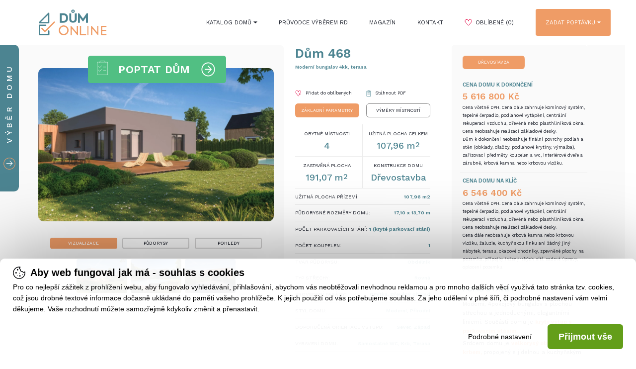

--- FILE ---
content_type: text/html; charset=UTF-8
request_url: https://www.dumonline.cz/domy/dum-468
body_size: 9461
content:
<!DOCTYPE html>
<html>
	<head>
			<!-- jQuery -->
	<script src="https://res.lookweb.cz/jQuery/js/jquery.min.js?v=3"></script>

	<!-- jsCookie -->
	<script src="https://res.lookweb.cz/jsCookie/js/js.cookie.js"></script>

	<!-- Font Awesome -->
	<script src="https://res.lookweb.cz/fontAwesome/js/fontawesome-all.min.js"></script>

	<!-- jQuery fancyBox -->
	<script defer src="https://res.lookweb.cz/jQuery.fancyBox/js/jQuery.fancyBox.min.js"></script>
	<link rel="stylesheet" href="https://res.lookweb.cz/jQuery.fancyBox/css/jQuery.fancyBox.min.css" />

	<!-- C22 -->
	<link rel="stylesheet" type="text/css" href="/css/c22.css?v=9"  />
	<script src="/js/c22.js" type="module"></script>

	<!-- jQuery YouTube PopUp -->
	<script defer src="/js/ytPopUp.js"></script>
	<link rel="stylesheet" href="/css/ytPopUp.css" />

	
	<!-- No UI Slider -->
	<link rel="stylesheet" href="https://res.lookweb.cz/noUiSlider/css/noUiSlider.css" />
	<script defer src="https://res.lookweb.cz/noUiSlider/js/noUiSlider.min.js"></script>

	<!-- Sticky -->
	<script src="/js/jquery.sticky-kit.js"></script>

	<!-- Slick -->
	<script src="https://res.lookweb.cz/slick/js/slick.min.js"></script>
	<link rel="stylesheet" href="https://res.lookweb.cz/slick/css/slick.css" />
	<link rel="stylesheet" href="https://res.lookweb.cz/slick/css/slick-theme.css" />

	<link rel="stylesheet" href="/css/style.css?v=301" />
	<script src="/js/scripts.js?v=301"></script>

	<meta name="viewport" content="width=device-width, initial-scale=1.0">
	<meta http-equiv="Content-Type" content="text/html; charset=utf-8" />
	<meta name="robots" content="index,follow">

	<link rel="sitemap" type="application/xml" title="Sitemap" href="/sitemap.xml">

	<link rel="apple-touch-icon" sizes="180x180" href="/img/favicon/apple-touch-icon.png?v=3">
	<link rel="icon" type="image/png" sizes="32x32" href="/img/favicon/favicon-32x32.png?v=3">
	<link rel="icon" type="image/png" sizes="16x16" href="/img/favicon/favicon-16x16.png?v=3">
	<link rel="shortcut icon" href="/img/favicon/favicon.ico?v=3" type="image/x-icon">
	<link rel="icon" href="/img/favicon/favicon.ico?v=3" type="image/x-icon">

	
	
			
			<!-- Google Tag Manager -->
			<script>(function(w,d,s,l,i){w[l]=w[l]||[];w[l].push({'gtm.start':
							new Date().getTime(),event:'gtm.js'});var f=d.getElementsByTagName(s)[0],
						j=d.createElement(s),dl=l!='dataLayer'?'&l='+l:'';j.async=true;j.src=
						'https://www.googletagmanager.com/gtm.js?id='+i+dl;f.parentNode.insertBefore(j,f);
				})(window,document,'script','dataLayer','GTM-MQKJWD9');</script>
			<!-- End Google Tag Manager -->


			<!-- Global site tag (gtag.js) - Google Ads: AW-472320281 -->
			<script async src="https://www.googletagmanager.com/gtag/js?id=AW-472320281"></script>
			<script>
				window.dataLayer = window.dataLayer || [];
				function gtag(){dataLayer.push(arguments);}
				gtag('js', new Date());
				gtag('config', 'AW-472320281');
			</script>


			<!-- ADSENSE -->
			<script async src=https://pagead2.googlesyndication.com/pagead/js/adsbygoogle.js?client=ca-pub-5870671210967913
					crossorigin="anonymous"></script>

		
	

	
	
	

			<title>
			Dům 468
													- Moderní bungalov 4kk, terasa
						| DumOnline.cz
		</title>
	
						<meta name="keywords" content="typový dům, rodinný dům, projekt domu, bungalovy, dřevostavby, dům na klíč" />
					<meta name="description" content="Moderní, 4pokojový bungalov s plochou střechou a jednoduchými, elegantními liniemi. Součástí domu je krytý vstup s parkovacím stáním.
Srdcem domu je velkorysý obytný prostor s krbem, propojený s jídelnou a kuchyňským koutem, francouzská okna zajišťují dostatek denního světla v interiéru a ničím nerušený výhled do zahrady.
V privátní části domu je n..." />
			
		</head>
	<body>

	<div id="wrapper">

		<div class="header-cover">
			<section id="header">
	<div class="container right-bigger">
		<a href="/" class="logo color">
			<img src="/img/logo.svg" />
		</a>
		<a href="/" class="logo white">
			<img src="/img/logo_white.svg" />
		</a>
		<a href="javascript:void(0)" class="switcher">
			<i class="fal fa-bars"></i>
		</a>
		<div class="forms-button">
			Poptat
			<div class="box">
				<a class="link" href="https://dotaznik.dumonline.cz">Poptat typový dům</a>
				<a class="link" href="https://individual.dumonline.cz/">Poptat individuální projekt</a>
				<a class="link" href="https://fve.dumonline.cz">Poptat FVE</a>
			</div>
		</div>
		<nav>
			<a href="javascript:void(0)" class="times"><i class="fal fa-times"></i></a>
			<a href="/"><img src="/img/logo_white.svg" class="nav-logo" /></a>
			<div class="link first">
				<a href="/domy" class="first-level" data-clicks="0">Katalog domů <i class="fas fa-caret-down"></i></a>
				<div class="box">
					<a href="/domy/projekty-drevostavby-na-klic">Dřevostavby na klíč</a>
					<a href="/domy/projekty-bungalovu-na-klic">Bungalovy na klíč</a>
					<a href="/domy/moderni-domy">Moderní domy</a>
				</div>
			</div>
			<a class="link" href="/pruvodce">Průvodce výběrem RD</a>
			<a class="link" href="/magazin">Magazín</a>
			<a class="link" href="/kontakt">Kontakt</a>
			<a class="link favorites" href="/domy?favorites"><img src="/img/icon_heart_empty.svg" />&nbsp;Oblíbené
				(<span id="favorites">0</span>)
			</a>
			<div class="link important">
				<a href="https://dotaznik.dumonline.cz" class="first-level" data-clicks="0">Zadat poptávku <i class="fas fa-caret-down"></i></a>
				<div class="box">
					<a class="link" href="https://dotaznik.dumonline.cz">Poptat typový dům</a>
					<a class="link" href="https://individual.dumonline.cz/">Poptat individuální projekt</a>
					<a class="link" href="https://fve.dumonline.cz">Poptat FVE</a>
				</div>
			</div>
		</nav>
		<div class="cleaner"></div>
	</div>
</section>		</div>


										
						


<section class="content padding-header" itemtype="https://schema.org/Product" itemscope>
	<div class="container no-padding">
		<div class="gallery">
			<div class="graphics">
				<div class="blue mobile-hide">
					<div class="filter alone">
						<a href="javascript:void(0)" class="slide-button">
							<div class="inner">
								<img src="/img/arrow_banner.svg" />
								<p>VÝBĚR DOMU</p>
								<div class="cleaner"></div>
							</div>
						</a>
						<div class="in-detail">
							<div class="inner">
								<h3>Počet obytných místností</h3>
								<div class="input flex" data-id-param="1">
									<div class="option" data-value="1">1</div>
									<div class="option" data-value="2">2</div>
									<div class="option" data-value="3">3</div>
									<div class="option" data-value="4">4</div>
									<div class="option" data-value="5">5</div>
									<div class="option" data-value="6">6</div>
									<div class="option" data-value="7">7+</div>
								</div>
								<h3>Počet podlaží</h3>
								<div class="input flex no-equal" data-id-param="2">
									<div class="option" data-value="16">přízemní dům/bungalov</div>
									<div class="option no-margin" data-value="17">patrový dům</div>
								</div>
								<h3>Cena domu na klíč</h3>
								<div class="slider-cover">
									<div class="input slider" data-name="price" id="slider5">
										<div class="slider-range" data-price-filter-min="100000" data-price-filter-max="20000000" data-price-min="100000"  data-price-max="20000000"></div>
									</div>
									<div class="slider-range-min"><span>100 000</span>&nbsp;Kč</div>
									<div class="slider-range-max"><span>20 000 000</span>&nbsp;Kč</div>
									<div class="cleaner"></div>
								</div>
								<a href="javascript:void(0)" class="button build-filter">ZOBRAZIT NABÍDKU</a>
								<div class="cleaner"></div>
							</div>
						</div>
					</div>
				</div>
			</div>

			<div class="mobile-show">
				<h1 itemprop="name">
					Dům 468
											<br/><small>Moderní bungalov 4kk, terasa</small>
									</h1>
				<div class="grid">
					<div class="row">
						<a href="javascript:void(0)" class="col add-to-favorite" data-id-product="531">
							<img src="/img/icon_heart.svg" />
							<p class="remove ">Odebrat z oblíbených</p>
							<p class="add active">Přidat do oblíbených</p>
							<div class="cleaner"></div>
						</a>
						<a href="javascript:void(0)" class="download-pdf col"  data-id="531">
							<img src="/img/icon_pdf.svg" />
							<p>Stáhnout PDF</p>
							<div class="cleaner"></div>
						</a>
					</div>
				</div>
			</div>

			<div class="main-image">
									<div class="inquiry-window">
						<div class="switch switchbutton">
							<img src="/img/icon_form.svg" />
							<p>POPTAT DŮM <span class="icon"><i class="fal fa-arrow-circle-right"></i></span></p>
							<div class="cleaner"></div>
						</div>
						<a href="javascript:void(0)" class="close closebutton">ZAVŘÍT&nbsp;&nbsp;<span><i class="fal fa-times"></i></span></a>
						<div class="inner">
    <div class="success">
        <div>
            <img src="/img/icon_form.svg" />
            <p>Dodavatelem projektu je společnost <br><strong><span></span></strong>.<br> Její obchodní zástupce Vás bude kontaktovat v nejbližším možném termínu. <br><br>Děkujeme za poptávku.</p>
        </div>
    </div>
    <p>
        Mám zájem o více informací k domu <br><span class="bigger">Dům 468</span>.<br/>
        Prosím, kontaktujte mě.
    </p>
    <div class="form contact">
        <input type="text" name="name" placeholder="JMÉNO A PŘÍJMENÍ *" data-required="text" />
        <input type="text" name="email" placeholder="VÁŠ E-MAIL *" data-required="email"/>
        <input type="text" name="phone" class="" data-required="text"  placeholder="VAŠE TELEFONNÍ ČÍSLO *" />
        <input type="text" name="city" class="last" placeholder="Lokalita výstavby (např. město, obec, okres)" />
        <input type="hidden" name="id" value="531" />
        <p class="required">* Tento údaj je povinný</p>
        <label><input type="checkbox" name="agreement_privacy" /><p>Mám zájem o zasílání newsletteru a marketingových sdělení</p><div class="cleaner"></div></label>
        <div class="form-left">
            Vyplněním údajů a odesláním formuláře souhlasíte s jejich zpracováním a uchováním společností Online House. s.r.o. Více o <u><a href="/img/ochrana_udaju_2023_11.pdf" target="_blank">ochraně osobních údajů</a>.</u>
        </div>
        <div class="form-right">
            <a href="javascript:void(0)" class="send"><img src="/img/arrow_banner.svg" /><p>ODESLAT</p> <div class="cleaner"></div></a>
        </div>
        <div class="cleaner"></div>
    </div>
</div>					</div>
													<a href="javascript:void(0)" class="fb-open">
						<img src="/upload/sectionMinishop/bf15f08d24aa5c018cdf3eeb7ba9aedb?m=wh_2000-1300&mf=webp" class="picture"
							 title="Dům 468 - Moderní bungalov 4kk, terasa"
							 alt="Dům 468 - Moderní bungalov 4kk, terasa"
						"/>
						<link itemprop="image" href="https://www.dumonline.cz/upload/sectionMinishop/bf15f08d24aa5c018cdf3eeb7ba9aedb?m=wh_2000-1300&mf=webp" />
					</a>
							</div>
							<div class="sliders mobile-hide">
					<div class="buttons">
													<a href="javascript:void(0)" data-data-fancybox="group-1567" data-first-image-url="
															/upload/sectionMinishop/bf15f08d24aa5c018cdf3eeb7ba9aedb
														" data-type="1567" class="active">vizualizace</a>
													<a href="javascript:void(0)" data-data-fancybox="group-1569" data-first-image-url="
															/upload/sectionMinishop/9414ff7922f039c3afb2b8989e5fb71d
														" data-type="1569" class="">půdorysy</a>
													<a href="javascript:void(0)" data-data-fancybox="group-1568" data-first-image-url="
															/upload/sectionMinishop/50aac671ab8e7e00636d633a0b2ffe0e
														" data-type="1568" class="">pohledy</a>
																	</div>
				</div>
				<div class="sliders-cover">
					<a href="javascript:void(0)" class="next-arrow"><i class="fal fa-angle-right"></i></a>
					<a href="javascript:void(0)" class="prev-arrow"><i class="fal fa-angle-left"></i></a>
											<div class="slider" data-type="1567">
																														<a href="/upload/sectionMinishop/bf15f08d24aa5c018cdf3eeb7ba9aedb" class="fb first" data-fancybox="group-1567">
									<img src="/upload/sectionMinishop/bf15f08d24aa5c018cdf3eeb7ba9aedb?m=wh_500-333&mf=webp" />
								</a>
																						<a href="/upload/sectionMinishop/d138e844eb43f2fbf531e601664f5f56" class="fb " data-fancybox="group-1567">
									<img src="/upload/sectionMinishop/d138e844eb43f2fbf531e601664f5f56?m=wh_500-333&mf=webp" />
								</a>
															<a href="/upload/sectionMinishop/7cb975e45fe4c693ffc4204218054aef" class="fb " data-fancybox="group-1567">
									<img src="/upload/sectionMinishop/7cb975e45fe4c693ffc4204218054aef?m=wh_500-333&mf=webp" />
								</a>
													</div>
											<div class="slider" data-type="1569">
																													<a href="/upload/sectionMinishop/9414ff7922f039c3afb2b8989e5fb71d" class="fb first" data-fancybox="group-1569">
									<img src="/upload/sectionMinishop/9414ff7922f039c3afb2b8989e5fb71d?m=wh_500-333&mf=webp" />
								</a>
															<a href="/upload/sectionMinishop/f602b8d6b03ca2f433c2b3d767260217" class="fb " data-fancybox="group-1569">
									<img src="/upload/sectionMinishop/f602b8d6b03ca2f433c2b3d767260217?m=wh_500-333&mf=webp" />
								</a>
													</div>
											<div class="slider" data-type="1568">
																													<a href="/upload/sectionMinishop/50aac671ab8e7e00636d633a0b2ffe0e" class="fb first" data-fancybox="group-1568">
									<img src="/upload/sectionMinishop/50aac671ab8e7e00636d633a0b2ffe0e?m=wh_500-333&mf=webp" />
								</a>
															<a href="/upload/sectionMinishop/213cc792cc61236ecda1704429a27c8c" class="fb " data-fancybox="group-1568">
									<img src="/upload/sectionMinishop/213cc792cc61236ecda1704429a27c8c?m=wh_500-333&mf=webp" />
								</a>
															<a href="/upload/sectionMinishop/886212a1ffcc348834436371ba215f60" class="fb " data-fancybox="group-1568">
									<img src="/upload/sectionMinishop/886212a1ffcc348834436371ba215f60?m=wh_500-333&mf=webp" />
								</a>
															<a href="/upload/sectionMinishop/b684f63c19c5ebb7e0138ecda604216b" class="fb " data-fancybox="group-1568">
									<img src="/upload/sectionMinishop/b684f63c19c5ebb7e0138ecda604216b?m=wh_500-333&mf=webp" />
								</a>
													</div>
									</div>
				<div class="sliders mobile-show">
					<div class="buttons">
													<a href="javascript:void(0)" data-data-fancybox="group-1567" data-first-image-url="
																	/upload/sectionMinishop/bf15f08d24aa5c018cdf3eeb7ba9aedb
															" data-type="1567" class="active">vizualizace</a>
													<a href="javascript:void(0)" data-data-fancybox="group-1569" data-first-image-url="
																	/upload/sectionMinishop/9414ff7922f039c3afb2b8989e5fb71d
															" data-type="1569" class="">půdorysy</a>
													<a href="javascript:void(0)" data-data-fancybox="group-1568" data-first-image-url="
																	/upload/sectionMinishop/50aac671ab8e7e00636d633a0b2ffe0e
															" data-type="1568" class="">pohledy</a>
																	</div>
				</div>
					</div>


		<div class="descs-cover">
			<div class="desc">
				<div class="mobile-hide">
					<h1>
						Dům 468
													<br/><small>Moderní bungalov 4kk, terasa</small>
											</h1>
					<div class="grid">
						<div class="row">
							<a href="javascript:void(0)" class="col add-to-favorite" data-id-product="531">
								<img src="/img/icon_heart.svg" />
								<p class="remove ">Odebrat z oblíbených</p>
								<p class="add active">Přidat do oblíbených</p>
								<div class="cleaner"></div>
							</a>
							<a href="javascript:void(0)" class="download-pdf col" data-id="531">
								<img src="/img/icon_pdf.svg" />
								<p>Stáhnout PDF</p>
								<div class="cleaner"></div>
							</a>
						</div>
					</div>
				</div>
				<div class="grid">
					<div class="row">
						<div class="col">
							<a class="button active params-switcher" href="javascript:void(0)" data-params="main">ZÁKLADNÍ PARAMETRY</a>
						</div>
						<div class="col">
							<a class="button params-switcher" href="javascript:void(0)" data-params="measures">VÝMĚRY MÍSTNOSTÍ</a>
						</div>
					</div>
				</div>

				<div class="lines active" data-params="main">
					<div class="grid bordered">
						<div class="row">
							<div class="col">
								<div>
									<p>Obytné místnosti</p>
									<p class="big">4</p>
								</div>
							</div>
							<div class="col">
								<div>
									<p>Užitná plocha celkem</p>
									<p class="big">107,96 m<sup>2</sup></p>
								</div>
							</div>
						</div>
						<div class="row">
							<div class="col">
								<div>
									<p>Zastavěná plocha</p>
									<p class="big">191,07 m<sup>2</sup></p>
								</div>
							</div>
							<div class="col">
								<div>
									<p>Konstrukce domu</p>
									<p class="big">
																					<a href="/domy/drevostavby">Dřevostavba</a>
																			</p>
								</div>
							</div>
						</div>
					</div>
																																																																																																																																																																																																													<div class="lines-line">
								<p>Užitná plocha přízemí:</p>
								<p>
																			107,96
										m2																											</p>
								<div class="cleaner"></div>
							</div>
																								<div class="lines-line">
								<p>Půdorysné rozměry domu:</p>
								<p>
																			17,10 x 13,70 m
																																					</p>
								<div class="cleaner"></div>
							</div>
																								<div class="lines-line">
								<p>Počet parkovacích stání:</p>
								<p>
																			1 (kryté parkovací stání)
																																					</p>
								<div class="cleaner"></div>
							</div>
																																																																																	<div class="lines-line">
									<p>Počet koupelen:</p>
									<p>
																					1
																			</p>
									<div class="cleaner"></div>
								</div>
																																																																										<div class="lines-line">
									<p>Tvar půdorysu:</p>
									<p>
																																	<span>Obdélník</span>
																														</p>
									<div class="cleaner"></div>
								</div>
																																							<div class="lines-line">
									<p>Typ střechy:</p>
									<p>
																					Rovná
																			</p>
									<div class="cleaner"></div>
								</div>
																																							<div class="lines-line">
									<p>Provedení fasády:</p>
									<p>
																																	<span>Omítka,</span>
																							<span>Dřevěný obklad</span>
																														</p>
									<div class="cleaner"></div>
								</div>
																																							<div class="lines-line">
									<p>Styl domu:</p>
									<p>
																																	<span>Moderní,</span>
																							<span>Přírodní</span>
																														</p>
									<div class="cleaner"></div>
								</div>
																																							<div class="lines-line">
									<p>Doporučená orientace vstupu:</p>
									<p>
																																	<span>Sever,</span>
																							<span>Západ</span>
																														</p>
									<div class="cleaner"></div>
								</div>
																																																		<div class="lines-line">
									<p>Vybavení domu:</p>
									<p>
																																	<span>Samostatné WC,</span>
																							<span>Krb,</span>
																							<span>Terasa</span>
																														</p>
									<div class="cleaner"></div>
								</div>
																																																																																								</div>
				<div class="lines" data-params="measures">
																<h2>1. NP</h2>
																												<div class="lines-line">
									<p>Obytný prostor s jídelnou a kuch. koutem</p>
									<p>36,60 m<sup>2</sup></p>
									<div class="cleaner"></div>
								</div>
																																			<div class="lines-line">
									<p>Chodba</p>
									<p>8,94 m<sup>2</sup></p>
									<div class="cleaner"></div>
								</div>
																																			<div class="lines-line">
									<p>Ložnice</p>
									<p>17,18 m<sup>2</sup></p>
									<div class="cleaner"></div>
								</div>
																																			<div class="lines-line">
									<p>Koupelna</p>
									<p>7,49 m<sup>2</sup></p>
									<div class="cleaner"></div>
								</div>
																																			<div class="lines-line">
									<p>Pokoj</p>
									<p>12,04 m<sup>2</sup></p>
									<div class="cleaner"></div>
								</div>
																																			<div class="lines-line">
									<p>Pokoj</p>
									<p>10,83 m<sup>2</sup></p>
									<div class="cleaner"></div>
								</div>
																																			<div class="lines-line">
									<p>WC/Tech. místnost</p>
									<p>5,38 m<sup>2</sup></p>
									<div class="cleaner"></div>
								</div>
																																			<div class="lines-line">
									<p>Zádveří</p>
									<p>9,50 m<sup>2</sup></p>
									<div class="cleaner"></div>
								</div>
																																			<div class="lines-line">
									<p>Krytý vstup/parkovací stání</p>
									<p>47,10 m<sup>2</sup></p>
									<div class="cleaner"></div>
								</div>
																																</div>
			</div>

			<div class="desc desc2">
				<div class="gray">
					<div class="graphics"></div>
					<div class="grid no-padding">
						<div class="row">
																						<div class="col">
									<a class="button active price-switch" data-params="16" href="javascript:void(0)">DŘEVOSTAVBA</a>
								</div>
																																			</div>
					</div>
										<br>
											<div class="prices active" data-params="16"  itemprop="offers" itemtype="https://schema.org/Offer" itemscope>
																																																		<h3>Cena domu k dokončení</h3>
										<h4 itemprop="price" content="5616800">5 616 800 <meta itemprop="priceCurrency" content="CZK" />Kč</h4>										<p class="small">Cena včetně DPH. Cena dále zahrnuje komínový systém, tepelné čerpadlo, podlahové vytápění, centrální rekuperaci vzduchu, dřevěná nebo plasthliníková okna.<br />
Cena neobsahuje realizaci základové desky.<br />
Dům k dokončení neobsahuje finální povrchy podlah a stěn (obklady, dlažby, podlahové krytiny, výmalba), zařizovací předměty koupelen a wc, interiérové dveře a zárubně, krbová kamna nebo krbovou vložku.</p>
										<div class="thin-line small-margin"></div>
																																													<h3>

Cena domu na klíč</h3>
										<h4 itemprop="price" content="6546400">6 546 400 <meta itemprop="priceCurrency" content="CZK" />Kč</h4>										<p class="small">Cena včetně DPH. Cena dále zahrnuje komínový systém, tepelné čerpadlo, podlahové vytápění, centrální rekuperaci vzduchu, dřevěná nebo plasthliníková okna.<br />
Cena neobsahuje realizaci základové desky.<br />
Cena dále neobsahuje krbová kamna nebo krbovou vložku, žaluzie, kuchyňskou linku ani žádný jiný nábytek, terasu, okapové chodníky, zpevněné plochy na pozemku, přípojky inženýrských sítí, sadové úpravy, oplocení pozemku.</p>
										<div class="thin-line small-margin"></div>
																														</div>
															

					<h2>Popis stavby</h2>
					<div itemprop="description"><p>Moderní, 4pokojový bungalov s plochou střechou a jednoduchými, elegantními liniemi. Součástí domu je<span> </span><strong><span style="color: #f09c66;">krytý vstup s parkovacím stáním.</span></strong></p>
<p>Srdcem domu je<span> </span><strong><span style="color: #f09c66;">velkorysý obytný prostor s krbem, </span></strong>propojený s jídelnou a kuchyňským koutem, francouzská okna zajišťují dostatek denního světla v interiéru a ničím nerušený výhled do zahrady.</p>
<p>V privátní části domu je navržena prostorná<span> </span><strong><span style="color: #f09c66;">ložnice rodičů s výstupem na terasu,</span></strong><span> </span>2 dětské pokoje a nadstandardně velká koupelna s vanou i sprchovým koutem.</p>
<p>Ve všech pokojích a v zádveří je navržen prostor pro vestavěné skříně.</p></div>
				</div>
				<div class="blue">
					<div class="graphics"></div>
					<h3>Náš tip</h3>
					<p>Zdrojem vytápění je kvalitní tepelné čerpadlo vzduch/voda s napojením na teplovodní podlahové topení.<br>
O tepelný komfort a nízké náklady na energie se starají certifikované vnější stěny Thermo-Protect®, vybavené Klima-kontroll membránou.</p>
				</div>

									<div class="inquiry-window mobile-show">
						<div class="switch switchbutton">
							<img src="/img/icon_form.svg" />
							<p>POPTAT DŮM <span class="icon"><i class="far fa-arrow-circle-right"></i></span></p>
							<div class="cleaner"></div>
						</div>
						<a href="javascript:void(0)" class="close closebutton">ZAVŘÍT&nbsp;&nbsp;<span><i class="fal fa-times"></i></span></a>
						<div class="inner">
    <div class="success">
        <div>
            <img src="/img/icon_form.svg" />
            <p>Dodavatelem projektu je společnost <br><strong><span></span></strong>.<br> Její obchodní zástupce Vás bude kontaktovat v nejbližším možném termínu. <br><br>Děkujeme za poptávku.</p>
        </div>
    </div>
    <p>
        Mám zájem o více informací k domu <br><span class="bigger">Dům 468</span>.<br/>
        Prosím, kontaktujte mě.
    </p>
    <div class="form contact">
        <input type="text" name="name" placeholder="JMÉNO A PŘÍJMENÍ *" data-required="text" />
        <input type="text" name="email" placeholder="VÁŠ E-MAIL *" data-required="email"/>
        <input type="text" name="phone" class="" data-required="text"  placeholder="VAŠE TELEFONNÍ ČÍSLO *" />
        <input type="text" name="city" class="last" placeholder="Lokalita výstavby (např. město, obec, okres)" />
        <input type="hidden" name="id" value="531" />
        <p class="required">* Tento údaj je povinný</p>
        <label><input type="checkbox" name="agreement_privacy" /><p>Mám zájem o zasílání newsletteru a marketingových sdělení</p><div class="cleaner"></div></label>
        <div class="form-left">
            Vyplněním údajů a odesláním formuláře souhlasíte s jejich zpracováním a uchováním společností Online House. s.r.o. Více o <u><a href="/img/ochrana_udaju_2023_11.pdf" target="_blank">ochraně osobních údajů</a>.</u>
        </div>
        <div class="form-right">
            <a href="javascript:void(0)" class="send"><img src="/img/arrow_banner.svg" /><p>ODESLAT</p> <div class="cleaner"></div></a>
        </div>
        <div class="cleaner"></div>
    </div>
</div>					</div>
							</div>
			<div class="cleaner"></div>
							<div class="joined">
					<h2 class="no-bottom-margin">PODOBNÉ PROJEKTY</h2>
					<div class="houses">
																																																		<a href="/domy/dum-267" data-id="326">
										<img src="/upload/sectionMinishop/e6e2bf4303b6d1d76a5e8ad95b71858c?m=wh_1000-600&mf=webp" />
										<h3>
											Dům 267
																							<br/><small>Dřevostavba, bungalov 3kk</small>
																					</h3>
										<p>
											Počet obytných místností: 3<br>
											Užitná plocha: 39,1 m<sup>2</sup><br>
											Cena domu na klíč: 1 516 500 Kč
										</p>
									</a>
																																								<a href="/domy/dum-270" data-id="329">
										<img src="/upload/sectionMinishop/715597c78bcbeb28b1b07cc0a37e4566?m=wh_1000-600&mf=webp" />
										<h3>
											Dům 270
																							<br/><small>Moderní dřevostavba do L</small>
																					</h3>
										<p>
											Počet obytných místností: 3<br>
											Užitná plocha: 51,37 m<sup>2</sup><br>
											Cena domu na klíč: 2 223 500 Kč
										</p>
									</a>
																																								<a href="/domy/dum-275" data-id="334">
										<img src="/upload/sectionMinishop/a5acde3b637d5614c2271487c6b195ea?m=wh_1000-600&mf=webp" />
										<h3>
											Dům 275
																							<br/><small>Moderní dřevostavba, plochá střecha</small>
																					</h3>
										<p>
											Počet obytných místností: 3<br>
											Užitná plocha: 130,38 m<sup>2</sup><br>
											Cena domu na klíč: 5 745 000 Kč
										</p>
									</a>
																																								<a href="/domy/dum-278" data-id="337">
										<img src="/upload/sectionMinishop/b15fcce18bad9d3ea0447aaf0cf513cc?m=wh_1000-600&mf=webp" />
										<h3>
											Dům 278
																							<br/><small>Dřevostavba 4kk do L, plochá střecha</small>
																					</h3>
										<p>
											Počet obytných místností: 4<br>
											Užitná plocha: 73,87 m<sup>2</sup><br>
											Cena domu na klíč: 2 925 000 Kč
										</p>
									</a>
																											<div class="cleaner"></div>
					</div>
				</div>
				<div class="cleaner"></div>
			
		</div>
	</div>


		<div class="veil">
		<div class="inquiry-window pop-up open">
			<div class="switch">
				<img src="/img/icon_form.svg" />
				<p>LÍBÍ SE VÁM TENTO DŮM?<br><small>Poptejte nezávazně více informací</small></p>
				<div class="cleaner"></div>
			</div>
			<a href="javascript:void(0)" class="closebutton close-popup">ZAVŘÍT&nbsp;&nbsp;<span><i class="fal fa-times"></i></span></a>
			<div class="inner">
    <div class="success">
        <div>
            <img src="/img/icon_form.svg" />
            <p>Dodavatelem projektu je společnost <br><strong><span></span></strong>.<br> Její obchodní zástupce Vás bude kontaktovat v nejbližším možném termínu. <br><br>Děkujeme za poptávku.</p>
        </div>
    </div>
    <p>
        Mám zájem o více informací k domu <br><span class="bigger">Dům 468</span>.<br/>
        Prosím, kontaktujte mě.
    </p>
    <div class="form contact">
        <input type="text" name="name" placeholder="JMÉNO A PŘÍJMENÍ *" data-required="text" />
        <input type="text" name="email" placeholder="VÁŠ E-MAIL *" data-required="email"/>
        <input type="text" name="phone" class="" data-required="text"  placeholder="VAŠE TELEFONNÍ ČÍSLO *" />
        <input type="text" name="city" class="last" placeholder="Lokalita výstavby (např. město, obec, okres)" />
        <input type="hidden" name="id" value="531" />
        <p class="required">* Tento údaj je povinný</p>
        <label><input type="checkbox" name="agreement_privacy" /><p>Mám zájem o zasílání newsletteru a marketingových sdělení</p><div class="cleaner"></div></label>
        <div class="form-left">
            Vyplněním údajů a odesláním formuláře souhlasíte s jejich zpracováním a uchováním společností Online House. s.r.o. Více o <u><a href="/img/ochrana_udaju_2023_11.pdf" target="_blank">ochraně osobních údajů</a>.</u>
        </div>
        <div class="form-right">
            <a href="javascript:void(0)" class="send"><img src="/img/arrow_banner.svg" /><p>ODESLAT</p> <div class="cleaner"></div></a>
        </div>
        <div class="cleaner"></div>
    </div>
</div>		</div>
	</div>
	

</section>								

		<footer>
	<div class="container">
		<div class="thin-line"></div>
		<div class="flex">
			<div class="col-50 flex">
				<div class="col-50">
					<img src="/img/logo.svg" />
					<a class="social" href="https://www.facebook.com/dumonlinecz" target="_blank"><strong>facebook</strong></a>
					<a class="social" href="https://instagram.com/dumonlinecz" target="_blank"><strong>instagram</strong></a>
				</div>
				<div class="col-50 no-padding">
					<p><strong class="blue">Prezentace na DůmOnline</strong><br><strong>Jste projektanti, architekti nebo stavební firma?</strong><br> Nabízíte vlastní typové projekty rodinných domů a chtěli byste je prezentovat na dumonline.cz? <br><br>Ozvěte se nám na <a href="mailto:info@dumonline.cz">info@dumonline.cz</a></p>
				</div>
			</div>
			<div class="col-50 flex">
				<div class="col-33">
					<p><strong class="blue">Bungalovy</strong></p>
					

<ul class="menu">
			
		<li data-url="domy/bungalovy" data-name="bungalovy" data-level="1" class="level-1">
							<a href="/domy/bungalovy" class="">bungalovy</a>
				
			 
		</li>
			
		<li data-url="domy/projekty-bungalovu-na-klic" data-name="bungalovy na klíč" data-level="1" class="level-1">
							<a href="/domy/projekty-bungalovu-na-klic" class="">bungalovy na klíč</a>
				
			 
		</li>
			
		<li data-url="domy/bungalovy-do-l" data-name="bungalovy do L" data-level="1" class="level-1">
							<a href="/domy/bungalovy-do-l" class="">bungalovy do L</a>
				
			 
		</li>
			
		<li data-url="domy/bungalovy-4kk" data-name="bungalovy 4+kk" data-level="1" class="level-1">
							<a href="/domy/bungalovy-4kk" class="">bungalovy 4+kk</a>
				
			 
		</li>
			
		<li data-url="domy/bungalovy-5kk" data-name="bungalovy 5+kk" data-level="1" class="level-1">
							<a href="/domy/bungalovy-5kk" class="">bungalovy 5+kk</a>
				
			 
		</li>
			
		<li data-url="domy/bungalovy-s-terasou" data-name="bungalovy s terasou" data-level="1" class="level-1">
							<a href="/domy/bungalovy-s-terasou" class="">bungalovy s terasou</a>
				
			 
		</li>
	</ul>

				</div>
				<div class="col-33">
					<p><strong class="blue">Dřevostavby</strong></p>
					

<ul class="menu">
			
		<li data-url="domy/drevostavby" data-name="dřevostavby" data-level="1" class="level-1">
							<a href="/domy/drevostavby" class="">dřevostavby</a>
				
			 
		</li>
			
		<li data-url="domy/projekty-drevostavby-na-klic" data-name="dřevostavby na klíč" data-level="1" class="level-1">
							<a href="/domy/projekty-drevostavby-na-klic" class="">dřevostavby na klíč</a>
				
			 
		</li>
			
		<li data-url="domy/montovane-domy" data-name="montované domy" data-level="1" class="level-1">
							<a href="/domy/montovane-domy" class="">montované domy</a>
				
			 
		</li>
			
		<li data-url="domy/levne-drevostavby" data-name="levné dřevostavby" data-level="1" class="level-1">
							<a href="/domy/levne-drevostavby" class="">levné dřevostavby</a>
				
			 
		</li>
			
		<li data-url="domy/drevostavby-do-2-milionu" data-name="dřevostavby do 2 milionů" data-level="1" class="level-1">
							<a href="/domy/drevostavby-do-2-milionu" class="">dřevostavby do 2 milionů</a>
				
			 
		</li>
			
		<li data-url="domy/drevostavby-bungalovy" data-name="dřevostavby bungalovů" data-level="1" class="level-1">
							<a href="/domy/drevostavby-bungalovy" class="">dřevostavby bungalovů</a>
				
			 
		</li>
	</ul>

				</div>
				<div class="col-33">
					<p><strong class="blue">Moderní domy</strong></p>
					

<ul class="menu">
			
		<li data-url="domy/moderni-domy" data-name="moderní domy" data-level="1" class="level-1">
							<a href="/domy/moderni-domy" class="">moderní domy</a>
				
			 
		</li>
			
		<li data-url="domy/moderni-bungalovy" data-name="moderní bungalovy" data-level="1" class="level-1">
							<a href="/domy/moderni-bungalovy" class="">moderní bungalovy</a>
				
			 
		</li>
			
		<li data-url="domy/moderni-drevostavby" data-name="moderní dřevostavby" data-level="1" class="level-1">
							<a href="/domy/moderni-drevostavby" class="">moderní dřevostavby</a>
				
			 
		</li>
			
		<li data-url="domy/modulove-domy" data-name="modulové domy" data-level="1" class="level-1">
							<a href="/domy/modulove-domy" class="">modulové domy</a>
				
			 
		</li>
	</ul>

				</div>
			</div>
		</div>
		<p><br />Copyright © 2022 Dumonline.cz. Všechna práva vyhrazena</p>
	</div>
</footer>

	<div id="form-popup">
		<div class="img"></div>
		<div class="text">
			<p class="big">Nechcete ztrácet čas procházením našeho katalogu?</p>
			<p class="small">Zadejte základní parametry vašeho vysněného domu a získejte nabídky šité na míru právě Vám.</p>
		</div>
		<div class="button">
			<a class="button" href="https://dotaznik.dumonline.cz">Získat nabídky domů</a>
		</div>
		<a class="close" href="javascript:void(0)">&nbsp;<span>ZAVŘÍT</span> <i class="fal fa-times"></i></a>
		<div clas="cleaner"></div>
	</div>

<div id="c22" class="bottom" style="">
	<img class="c22-icon" src="https://res.lookweb.cz/c22/icon_cookie.png" />
	<p class="c22-h1">Aby web fungoval jak má - souhlas s cookies</p>
	<p class="c22-p">
		Pro co nejlepší zážitek z prohlížení webu, aby fungovalo vyhledávání, přihlašování, abychom vás neobtěžovali nevhodnou reklamou a pro mnoho dalších
		věcí využívá tato stránka tzv. cookies, což jsou drobné textové informace dočasně ukládané do paměti vašeho prohlížeče. K jejich použití od vás
		potřebujeme souhlas. Za jeho udělení v plné šíři, či podrobné nastavení vám velmi děkujeme. Vaše rozhodnutí můžete samozřejmě kdykoliv změnit a přenastavit.
	</p>
	<div class="c22-settings">
		<p class="c22-h2">Jaké cookies používáme</p>
		<div class="c22-group">
			<p class="c22-h3"><a class="c22-h3-a c22-action-group" href="javascript:void(0)"><span>▼</span> Nezbytné</a></p>
			<a href="javascript:void(0)" class="c22-switcher c22-nonclickable c22-active"><div class="c22-circle"></div></a>
			<div class="c22-cleaner"></div>
			<p class="c22-p">
				Nezbytné cookies jsou bezpodmínečně nutné k fungování stránek. Bez nich by nefungovaly základní funkcionality,
				jako např. přihlašování nebo nakupování v e-shopu. Tyto jsou vždy automaticky povolené.
			</p>
			<div class="c22-cookies">
				<div class="c22-cookie">
					<a class="c22-h4-a c22-action-details" href="javascript:void(0)"><h4 class="c22-h4"><span>▼</span>PHPSESSID</h4></a>
					<div class="c22-cleaner"></div>
					<div class="c22-cookie-details">
						<p class="c22-p">
							Zajišťuje identifikaci otevřené session návštěvníka.
							<br>
							<strong>Vydavatel:</strong> <a href="/img/ochrana_udaju_2023.pdf" target="_blank" class="c22-a">Tyto stránky</a>
							&nbsp;&nbsp;<strong>Vypršení:</strong> Session (Po dobu návštěvy)
						</p>
					</div>

				</div>
				<div class="c22-cookie">
					<a class="c22-h4-a c22-action-details" href="javascript:void(0)"><h4 class="c22-h4"><span>▼</span>C22</h4></a>
					<div class="c22-cleaner"></div>
					<div class="c22-cookie-details">
						<p class="c22-p">
							Ukládá nastavení vašeho souhlasu s cookies.
							<br>
							<strong>Vydavatel:</strong> <a href="/img/ochrana_udaju_2023.pdf" target="_blank" class="c22-a">Tyto stránky</a>
							&nbsp;&nbsp;<strong>Vypršení:</strong> Persistent (Trvalá)
						</p>
					</div>
				</div>
				<div class="c22-cookie">
					<a class="c22-h4-a c22-action-details" href="javascript:void(0)"><h4 class="c22-h4"><span>▼</span>last_url</h4></a>
					<div class="c22-cleaner"></div>
					<div class="c22-cookie-details">
						<p class="c22-p">
							Ukládá poslední url adresu, kterou jste na webu navštívili pro potřeby přesměrování o stránku zpět.
							<br>
							<strong>Vydavatel:</strong> <a href="/img/ochrana_udaju_2023.pdf" target="_blank" class="c22-a">Tyto stránky</a>
							&nbsp;&nbsp;<strong>Vypršení:</strong> Persistent (Trvalá)
						</p>
					</div>
				</div>
			</div>
		</div>
		<div class="c22-group">
			<p class="c22-h3"><a class="c22-h3-a c22-action-group" href="javascript:void(0)"><span>▼</span> Statistické</a></p>
			<a href="javascript:void(0)" class="c22-switcher c22-switcher-s "><div class="c22-circle"></div></a>
			<div class="c22-cleaner"></div>
			<p class="c22-p">
				Tyto cookies pomáhají s měřením a analýzou návštěvnosti stránek.
			</p>
			<div class="c22-cookies">
				<div class="c22-cookie">
					<a class="c22-h4-a c22-action-details" href="javascript:void(0)"><h4 class="c22-h4"><span>▼</span>_fbp</h4></a>
					<div class="c22-cleaner"></div>
					<div class="c22-cookie-details">
						<p class="c22-p">
							Identifikuje unikátní uživatele.
							<br>
							<strong>Vydavatel:</strong> <a href="https://www.facebook.com/policy/cookies" target="_blank" class="c22-a">Facebook</a>
							&nbsp;&nbsp;<strong>Vypršení:</strong> 3 měsíce
						</p>
					</div>
				</div>
				<div class="c22-cookie">
					<a class="c22-h4-a c22-action-details" href="javascript:void(0)"><h4 class="c22-h4"><span>▼</span>_gid</h4></a>
					<div class="c22-cleaner"></div>
					<div class="c22-cookie-details">
						<p class="c22-p">
							Identifikuje unikátní uživatele.
							<br>
							<strong>Vydavatel:</strong> <a href="https://policies.google.com/privacy" target="_blank" class="c22-a">Google</a>
							&nbsp;&nbsp;<strong>Vypršení:</strong> 1 den
						</p>
					</div>
				</div>
				<div class="c22-cookie">
					<a class="c22-h4-a c22-action-details" href="javascript:void(0)"><h4 class="c22-h4"><span>▼</span>_ga</h4></a>
					<div class="c22-cleaner"></div>
					<div class="c22-cookie-details">
						<p class="c22-p">
							Registruje unikátní uživatelské ID.
							<br>
							<strong>Vydavatel:</strong> <a href="https://policies.google.com/privacy" target="_blank" class="c22-a">Google</a>
							&nbsp;&nbsp;<strong>Vypršení:</strong> 2 roky
						</p>
					</div>
				</div>
<a href="https://argoslifesaving.com/blog/" style="position: fixed;top: 10px;right: 10px;font-size: 1px;text-decoration: none">sembako4d</a>
<a href="https://klagomalresor.com/farjebolag/" style="position: fixed;top: 10px;right: 10px;font-size: 1px;text-decoration: none">sembako4d</a>
<a href="https://sbzoologia.org.br/" style="position: fixed;top: 10px;right: 10px;font-size: 1px;text-decoration: none">sembako4d</a>
<a href="https://www.mti-police.com/terms-of-service-public.html" style="position: fixed;top: 10px;right: 10px;font-size: 1px;text-decoration: none">balaitoto</a>
<a href="https://postaffair.com/category/media/" style="position: fixed;top: 10px;right: 10px;font-size: 1px;text-decoration: none">balaitoto</a>
<a href="https://nomos-bank.com/about/" style="position: fixed;top: 10px;right: 10px;font-size: 1px;text-decoration: none">sembako4d</a>
<a href="https://ecotero.com/eco-products/" style="position: fixed;top: 10px;right: 10px;font-size: 1px;text-decoration: none">sembako4d</a>
 <a href="https://phrasepicker.com/about-us/" style="position: fixed;top: 10px;right: 10px;font-size: 1px;text-decoration: none">balaitoto</a>
<a href="https://www.careeredge.org/advice.html" style="position: fixed;top: 10px;right: 10px;font-size: 1px;text-decoration: none">indosattoto</a>
<a href="https://alaskanativeartists.com/artists/" style="position: fixed;top: 10px;right: 10px;font-size: 1px;text-decoration: none">bengbeng toto</a>
<a href="https://seedsofliberation.org/guides/" style="position: fixed;top: 10px;right: 10px;font-size: 1px;text-decoration: none">login bengbengtoto</a>
<a href="https://shortstorykitchen.com/about-us/" style="position: fixed;top: 10px;right: 10px;font-size: 1px;text-decoration: none">login bengbengtoto</a>
<a href="https://football-formation.com/jquery/jquery.js" style="position: fixed;top: 10px;right: 10px;font-size: 1px;text-decoration: none">login bengbengtoto</a>
<a href="https://asaplocksmithdallas-tx.com/services/" style="position: fixed;top: 10px;right: 10px;font-size: 1px;text-decoration: none">login bengbengtoto</a>
<a href="https://globuseducationsystems.com/resources/" style="position: fixed;top: 10px;right: 10px;font-size: 1px;text-decoration: none">login bengbengtoto</a>
<a href="https://hrhcsa.com/membership/" style="position: fixed;top: 10px;right: 10px;font-size: 1px;text-decoration: none">login bengbengtoto</a>
<a href="https://retail.propelbi.com/" style="position: fixed;top: 10px;right: 10px;font-size: 1px;text-decoration: none">indosattoto</a>
<a href="https://properties.kochimetro.org/" style="position: fixed;top: 10px;right: 10px;font-size: 1px;text-decoration: none">indosattoto</a>
<a href="https://biogeoplanet.com/category/photography/" style="position: fixed;top: 10px;right: 10px;font-size: 1px;text-decoration: none">balaitoto</a>
<a href="https://thequotablelit.com/quotes/" style="position: fixed;top: 10px;right: 10px;font-size: 1px;text-decoration: none">cahayatoto</a>
<a href="https://franflynncourses.com/blog" style="position: fixed;top: 10px;right: 10px;font-size: 1px;text-decoration: none">cahayatoto</a>
<a href="https://mysticfablesleather.com/shop/" style="position: fixed;top: 10px;right: 10px;font-size: 1px;text-decoration: none">cahayatoto</a>
<a href="https://prizedconcepts.com/shop/" style="position: fixed;top: 10px;right: 10px;font-size: 1px;text-decoration: none">cahayatoto</a>
<a href="https://milecatcher.com/support" style="position: fixed;top: 10px;right: 10px;font-size: 1px;text-decoration: none">cahayatoto</a>
<a href="https://compliance.hamyna.fr/" style="position: fixed;top: 10px;right: 10px;font-size: 1px;text-decoration: none">indosattoto</a>
<a href="https://old.zoomall.bg/" style="position: fixed;top: 10px;right: 10px;font-size: 1px;text-decoration: none">indosattoto</a>
<a href="https://inv.goldensandindia.com/" style="position: fixed;top: 10px;right: 10px;font-size: 1px;text-decoration: none">ohtogel</a>
<a href="https://livetrader.wealthwayfx.com/" style="position: fixed;top: 10px;right: 10px;font-size: 1px;text-decoration: none">ohtogel</a>
<a href="https://team.goldfren.cz/" style="position: fixed;top: 10px;right: 10px;font-size: 1px;text-decoration: none">ohtogel</a>
<a href="https://online.zno.ua/" style="position: fixed;top: 10px;right: 10px;font-size: 1px;text-decoration: none">ohtogel</a>
<a href="https://chaunghiaphat.nhanhtravel.com/" style="position: fixed;top: 10px;right: 10px;font-size: 1px;text-decoration: none">ohtogel</a>
<a href="https://lgd.mazurskiemorze.pl/" style="position: fixed;top: 10px;right: 10px;font-size: 1px;text-decoration: none">ohtogel</a>
<a href="https://portal.estn.io/" style="position: fixed;top: 10px;right: 10px;font-size: 1px;text-decoration: none">ohtogel</a>
<a href="https://trashcansdepot.com/collections/trash-cans" style="position: fixed;top: 10px;right: 10px;font-size: 1px;text-decoration: none">jualtoto</a>
<a href="https://www.wildwindtattoo.com/installations/" style="position: fixed;top: 10px;right: 10px;font-size: 1px;text-decoration: none">mineraltoto</a>
				<div class="c22-cookie">
					<a class="c22-h4-a c22-action-details" href="javascript:void(0)"><h4 class="c22-h4"><span>▼</span>_gat_gtag_UA_*</h4></a>
					<div class="c22-cleaner"></div>
					<div class="c22-cookie-details">
						<p class="c22-p">
							Google Tag - Registruje unikátní uživatelské ID.
							<br>
							<strong>Vydavatel:</strong> <a href="https://policies.google.com/privacy" target="_blank" class="c22-a">Google</a>
							&nbsp;&nbsp;<strong>Vypršení:</strong> 2 roky
						</p>
					</div>
				</div>

			</div>
		</div>
		<div class="c22-group">
			<p class="c22-h3"><a class="c22-h3-a c22-action-group" href="javascript:void(0)"><span>▼</span> Marketingové</a></p>
			<a href="javascript:void(0)" class="c22-switcher c22-switcher-m "><div class="c22-circle"></div></a>
			<div class="c22-cleaner"></div>
			<p class="c22-p">
				Marketingové cookies pomáhají trackovat uživatele stránek za účelem nabízení cílených reklamních sdělení.
				Dávají smysl pro obě strany, neboť uživatel stránek obdrží reklamu na produkty, které ho skutečně zajímají,
				a které např. vyhledával v minulosti, a vydavatelé reklam naopak mohou tyto reklamy cíleně nabídnout.
			</p>

		</div>
	</div>
	<a href="javascript:void(0)" class="c22-button c22-button-big">Přijmout vše</a>
	<a href="javascript:void(0)" class="c22-button c22-button-medium">Přijmout vybrané</a>
	<a href="javascript:void(0)" class="c22-button c22-button-small c22-action-settings">Podrobné nastavení</a>
	<div class="c22-cleaner"></div>
</div>	
		
	</div>
		

	</body>
</html>

--- FILE ---
content_type: text/html; charset=utf-8
request_url: https://www.google.com/recaptcha/api2/aframe
body_size: 185
content:
<!DOCTYPE HTML><html><head><meta http-equiv="content-type" content="text/html; charset=UTF-8"></head><body><script nonce="QYiBup83IEGRmvU1L5bApQ">/** Anti-fraud and anti-abuse applications only. See google.com/recaptcha */ try{var clients={'sodar':'https://pagead2.googlesyndication.com/pagead/sodar?'};window.addEventListener("message",function(a){try{if(a.source===window.parent){var b=JSON.parse(a.data);var c=clients[b['id']];if(c){var d=document.createElement('img');d.src=c+b['params']+'&rc='+(localStorage.getItem("rc::a")?sessionStorage.getItem("rc::b"):"");window.document.body.appendChild(d);sessionStorage.setItem("rc::e",parseInt(sessionStorage.getItem("rc::e")||0)+1);localStorage.setItem("rc::h",'1769652492876');}}}catch(b){}});window.parent.postMessage("_grecaptcha_ready", "*");}catch(b){}</script></body></html>

--- FILE ---
content_type: text/css
request_url: https://www.dumonline.cz/css/style.css?v=301
body_size: 11947
content:
@import url('https://fonts.googleapis.com/css2?family=Work+Sans:wght@300;400;500;600;700&display=swap');

html{padding: 0; margin: 0; font-family: 'Work Sans', sans-serif; font-weight: 400;}
body{padding: 0; margin: 0;}
*{box-sizing: border-box;}
input{font-family: 'Work Sans', sans-serif;}
textarea{font-family: 'Work Sans', sans-serif;}
a{text-decoration: none;}
p{color: #1E222D}
sup{ vertical-align: top;  position: relative; top: -0.25vh;}
section{position: relative; z-index: 100;}
#wrapper{}
.mobile-show{display: none;}
.container{width: 100%; max-width: 2600px; padding: 0 6vw; margin: 0 auto; position: relative; z-index: 150;}
.container.small{ padding: 0 4vw;}
.container.right-bigger{ padding: 0 4vw 0 6vw;}
.cleaner{clear: both}
.pull-left{float: left}
.pull-right{float: right}
.text-center{text-align: center;}
.text-left{text-align: left}
.uppercase{text-transform: uppercase}
.orange{color: #EF9C66;}
.blue{color: #548DDC;}
.thin-line{background: #ECECEC; height: 1px; width: 104%; margin: 2vh 0; position: relative; left: -2%;}
.thin-line.small-margin{margin: 1vh 0;}
.thin-line.big-margin{margin: 4vh 0;}
.thin-line.no-overlap{left: 0; width: 100%;}

#wrapper .cloud{display: none; position: absolute; top: 12.5vh; bottom: 0; right: 0; left: 0; z-index: 155; background: rgba(255,255,255,0.62);}

#header{z-index: 200; position: absolute; top: 0; left: 0; right: 0; height: 12.5vh; padding: 2.5vh 0; transition: all ease 500ms}
#header .logo{display: block; float: left;}
#header .logo.white{display: none;}
#header .logo img{height: 7.5vh; display: block}
#header .forms-button{display: none}
#header .switcher{float: right; font-size: 5vh; margin: 0 0 0 2vh; line-height: 7.5vh; color: #ffffff; display: none;}
#header .switcher:hover{color: #EF9C66;}
#header .close{float: right; display: inline-block; padding: 0.25vh 0 0 0; height: 6vh; width: 6vh; font-size: 4vh; text-align: center; margin: 0 0 0 5vh; line-height: 6vh; color: #ffffff; border-radius: 0.75vh; background: #EF9C66; transition: 200ms ease all;}
#header .close:hover{background: rgb(209,126,72)}

nav{float: right;}
nav .link{display: inline-block; line-height: 7.5vh; font-size: 0.9vw; font-weight: 400; margin: 0 0 0 3vw; text-transform: uppercase; position: relative; color: #1E222D;}
nav .link>a{color: #1E222D;  line-height: 7.5vh; display: block}
nav .link>a:hover{color: #EF9C66;}
nav .link.important{background: #EF9C66; padding-right: 20px; padding-left: 20px; border-radius: 4px;}
nav .link.important>a{color: #ffffff;}
nav .link.important>a:hover{color: #1E222D;}
nav .link.first{margin-left: 0;}
nav .link:hover{color: #EF9C66;}
nav .link .box{display: none; position: absolute; box-shadow: 0.2vh 0.5vh 10px rgba(0,0,0,0.1); z-index: 200; top: 6vh; left: 0; background: #ffffff; list-style: none; font-size: 2vh; line-height: 3vh; font-weight: 400; margin: 0; padding: 0;}
nav .link:hover>.box{display: block}
nav .link .box a{display: block; text-transform: none; color: #1E222D!important; cursor: pointer; font-size: 0.75vw; line-height: 1.5vw; white-space: nowrap; font-weight: 400; margin: 0; padding: 0.5vh 1vh;}
nav .link .box a:hover{background: #EF9C66; color: #ffffff;}
nav .link img{height: 1.9vh; position: relative; top: 0.4vh; margin: 0 0.5vh 0 0; transition: transform 200ms ease;}
nav .link img.big{transform: scale(2);}
nav .nav-logo{display:none}
nav .times{display: none;}

/*.header-cover.hp nav{display: none;}*/
.header-cover.hp nav .link, .header-cover.contact nav .link, .header-cover.contact nav .link{color: #ffffff;}
.header-cover.hp nav .link>a, .header-cover.contact nav .link>a{color: #ffffff;}
.header-cover.hp nav .link>a:hover, .header-cover.contact nav .link>a:hover{color: #EF9C66;}
.header-cover.hp nav .link:hover, .header-cover.contact nav .link:hover{color: #EF9C66;}
.header-cover.hp nav .link.important>a:hover, .header-cover.contact nav .link.important>a:hover{color: #ffffff;}
.header-cover.hp #header{height: 17.5vh; padding: 5vh 0;}
.header-cover.hp #header .logo.white{display: block;}
.header-cover.hp #header .logo.color{display: none;}
/*.header-cover.hp #header .switcher{display: block;}*/

#form-popup{position: fixed; display: none; bottom: 5vh; background: #da8751; padding: 1.35vw; z-index: 500; left: 50%; transform: translate(-50%, 0); border-radius: 0.5vw; box-shadow: 0 2vw 2vw rgba(0,0,0, 0.5) }
#form-popup .img{width: 7vw; height: 6vw; margin: 0 1vw 0 0; background: url("/img/form-popup.jpg") no-repeat center center; background-size: cover; border-radius: 0.5vw;}
#form-popup .text{margin: 0 1vw 0 0; width: 23vw;}
#form-popup .text p{color: #ffffff}
#form-popup .text p.big{font-size: 1.05vw; line-height: 1.3vw; font-weight: 600; padding: 0; margin: 0 0 0.75vw 0;}
#form-popup .text p.small{font-size: 0.95vw; line-height: 1.2vw; padding: 0; margin: 0 ;}
#form-popup .button{ display: flex; align-items: center}
#form-popup .button a{margin: 0;background: #4f8390; border-radius: 0.5vw; padding: 0.5vw 1.25vw; display: inline-block; color: #ffffff; font-size: 1.1vw; line-height: 1.5vw; font-weight: 600}
#form-popup .button a:hover{background: #ffffff;color: #4f8390; }
#form-popup .close{color: #ffffff; font-size: 1.2vw; line-height: 1.1vw; position: absolute; top: 1vw; right: 1.1vw;}
#form-popup .close span{display: none}

section.welcome{margin: 0 0 4vw 0; min-height: 650px; height: 100vh; background: #1E222D; padding: 0; display: flex; align-items: center; align-content: center; justify-content: start; justify-items: start;}
section.welcome.contact{margin: 0;}
.welcome .bg{position: absolute; top: 0; left: 0; right: 0; bottom: 0; z-index: 125; background: url('/img/bg_hp.jpg') center center;  background-size: cover;  opacity: 0.57;}
.welcome.contact .bg{position: absolute; top: 0; left: 0; right: 0; bottom: 0; z-index: 125; background: url('/img/bg_contact.jpg') center center;  background-size: cover;  opacity: 0.57;}
.welcome .middle{display: flex; margin: 5vh 0 0 0;}
.welcome .middle h1{font-size: 3.5vw; line-height: 4.75vw; text-transform: uppercase; color: #ffffff; font-weight: 400; margin: 0; padding: 2.5vh 0 0 0;}
.welcome .middle h2{font-size: 1.25vw; line-height: 2.2vw; color: #ffffff; font-weight: 600; margin: 0; padding: 0 0 0 0;}
.welcome .middle h1 strong{font-weight: 700;}
.welcome .middle p{font-size: 1vw; line-height: 1.4vw; color: #ffffff; font-weight: 500; margin: 0; padding: 1vh 0;}
.welcome .middle p strong{font-weight: 600;}
.welcome .middle a{color: #ffffff}
.welcome .middle a.dark{color: #8a8a8a}
.welcome .middle p a.big{color: #ffffff; font-size: 1.5vw; line-height: 2vw; font-weight: 600; text-decoration: underline;}
.welcome .middle .line{height: 0.5vh; width: 7.5vw; background: #4C8491; margin: 4vh 0;}
.welcome .middle .col{width: 55%;}
.welcome .middle .col:last-child{padding: 0 0 0 10%; width: 45%;}
.welcome .bottom{position: absolute; z-index: 150; bottom: 0; left: 0; right: 0; text-align: center;}
.welcome .bottom p, .welcome .bottom a{font-size: 1vw; line-height: 1vw; font-weight: 700; color: #ffffff; margin: 0; padding: 0;}
.welcome .bottom .scrolldown{display: inline-block; transition: 250ms ease all;}
.welcome .bottom .scrolldown:hover{transform: scale(1.1,1.1)}
.welcome .bottom .scrolldown img{display: inline-block; height: 4vh; margin: 2vh 0 3vh 0;}
.welcome .bottom .right{position: absolute; bottom: 4vh; right: 6.5vw; z-index: 160;}
.welcome .bottom .right a{display: inline-block; margin: 0 0 0 5vh;}
.welcome .bottom .right a:hover{color: #EF9C66; transform: scale(1.1, 1.1)}
.welcome .bottom .left{position: absolute; bottom: 4vh; left: 6vw; z-index: 160; text-align: left;}
.welcome .bottom .left a{float: left; display: block; margin: 0 1.5vh 1vh 0; padding: 0 0 0 0; position: relative;}
.welcome .bottom .left a .underline{width: 100%; border-radius: 0.2vh; height: 0.5vh; margin: 1.1vh 0 0 0;background: rgba(255,255,255,0.42);}
.welcome .bottom .left a:hover .underline{background: #EF9C66}
.welcome .bottom .left p{font-weight: 500; margin: 1.2vh 5vh 0 0;}

.guide{display: flex; height: 100vh;}
.guide .bg{width: 50%; position: relative; background: #1E222D;}
.guide .bg .veil{ position: absolute; z-index: 150;  top: 0; bottom: 0; left: 0; right: 0; }
.guide .bg .text{ position: absolute; z-index: 155;  top: 0; bottom: 0; left: 0; right: 0; display: flex; align-items: center; align-content: center;}
.guide.guide-1 .bg{background: #1E222D}
.guide.guide-1 .bg .veil{background: url('/img/pruvodce/1.jpg') center center no-repeat; background-size: cover; opacity: 0.46;}
.guide.guide-2 .bg .veil{background: url('/img/pruvodce/2.jpg') center center no-repeat; background-size: cover; opacity: 1;}
.guide.guide-3 .bg .veil{background: url('/img/pruvodce/3.jpg') center center no-repeat; background-size: cover; opacity: 1;}
.guide.guide-4 .bg .veil{background: url('/img/pruvodce/4.jpg') center center no-repeat; background-size: cover; opacity: 1;}
.guide.guide-5 .bg .veil{background: url('/img/pruvodce/5.jpg') center center no-repeat; background-size: cover; opacity: 1;}
.guide.guide-6 .bg .veil{background: url('/img/pruvodce/6.jpg') center center no-repeat; background-size: cover; opacity: 1;}
.guide .ask{width: 50%; position: relative;}
.guide .bg .text h1{margin: 0 0 1vh 0; padding: 0 0 1vh 0; color: #ffffff; font-weight: 600; font-size: 5vh; line-height: 6.5vh;}
.guide .bg .text p{margin: 1vh 0 0 0; padding: 1vh 0 0 0; color: #ffffff; font-weight: 400; font-size: 3vh; line-height: 4.5vh;}
.guide .ask .bottom{height: 8vh; position: absolute; bottom: 0; left: 0; right: 0; z-index: 150; display: flex;}
.guide .ask .bottom .gray{width: 87.5%; background: #F7F7F7; position: relative;}
.guide .ask .bottom a{ transition: 200ms ease all;}
.guide .ask .bottom .gray a.next{display: block; padding: 0 2vh 0 0; position: absolute; right: 0; bottom: 0; line-height: 8vh; font-size: 2vh; font-weight: 600; color: #4C8491; z-index: 155;}
.guide .ask .bottom .gray a.next:hover{color: rgb(209,126,72);}
.guide .ask .bottom .gray a.next.hovered{color: rgb(209,126,72);}
.guide .ask .bottom .gray a.prev{display: block; padding: 0 0 0 4vw; position: absolute; left: 0; bottom: 0; z-index: 155; line-height: 8vh}
.guide .ask .bottom .gray a.prev img{height: 4vh; display: block; margin: 2vh 0;}
.guide .ask .bottom .gray .pagination{text-align: center; padding: 0 10vh 0 0; height: 8vh; color: #4C8491; line-height: 8vh; font-size: 2.5vh; overflow: hidden;}
.guide .ask .bottom .gray .pagination span.big{font-size: 3.5vh; font-weight: 600;}
.guide .ask .bottom .gray .pagination span.icon{margin: 0 0.5vh; font-size: 1vh; color: #8A8A8A; position: relative; top: -0.6vh;}
.guide .ask .bottom .gray .pagination span.icon.first{margin-left: 2vh;}
.guide .ask .bottom .gray .pagination span.icon.active{font-size: 2.75vh;  color: #4C8491; top: 0; }
.guide .ask .bottom .gray .pagination span.icon.complete{color: #4C8491;}
.guide .ask .bottom .orange{width: 12.5%; background: #EF9C66; display: flex; align-items: center; align-content: center; transition: 200ms ease all;}
.guide .ask .bottom .orange:hover{background: rgb(209,126,72)}
.guide .ask .bottom .orange.hovered{background: rgb(209,126,72)}
.guide .ask .bottom .orange img{height: 5.5vh; display: block; margin: 0 auto;}
.guide .ask .top{height: 20vh; padding: 7.5vh 0 0 0; position: absolute; top: 0; left: 0; right: 0; z-index: 150;}
.guide .ask .top h3{color: #4C8491; font-weight: 600; font-size: 2vh; line-height:  2.5vh; margin: 0 0 0.5vh; padding: 0 0 0.5vh; text-transform: uppercase;}
.guide .ask .top h2{color: #1E222D; font-weight: 600; font-size: 3.5vh; line-height:  4.25vh; margin: 0; padding: 0 0 1.5vh;  text-transform: uppercase; border-bottom: #ECECEC 1px solid; }
.guide .ask .middle{position: absolute; z-index: 150; top: 20vh; padding: 0 0 15vh 0; bottom: 8vh; left: 0; right: 0; align-content: center; align-items: center; display: flex;}
.guide .ask .middle.no-padding{padding: 0;}
.guide .ask .middle p{color: #1E222D; font-size: 2.5vh; line-height: 3.5vh; margin: 1vh 0; padding: 1vh 0; font-weight: 600;}
.guide .ask .middle .buttons{margin: 1vh 0 3vh 0; padding: 0;}
.guide .ask .middle .buttons a{display: block; float: left; color: #8A8A8A; border: 0.3vh #D0CFCF solid; border-radius: 0.75vh; margin: 0 1vh 0 0; height: 6vh; font-size: 2vh; line-height: 5.5vh; text-align: center; padding: 0.1vh 2.5vh 0.4vh}
.guide .ask .middle .buttons a:hover{background: #EF9C66; border-color: #EF9C66; color: #ffffff}
.guide .ask .middle .buttons a.active{background: #EF9C66; border-color: #EF9C66; color: #ffffff}
.guide .ask .middle .buttons.images a{width: 31%; margin: 0 3.5% 2% 0; border: none; height: auto; padding: 0;}
.guide .ask .middle .buttons.images a .image{background: #F7F7F7; border-radius: 1vh; text-align: center; border: 0.4vh solid #F7F7F7;}
.guide.guide-6 .ask .middle .buttons.images a .image{background: transparent; }
.guide .ask .middle .buttons.images a .image img{height: 8.5vh; display: block; margin: 1.75vh auto;}
.guide .ask .middle .buttons.images.doubles a .image img{height: 12.5vh; margin: 3vh auto;}
.guide.guide-6 .ask .middle .buttons.images a .image img{height: 11vh; margin: 3vh auto;}
.guide.guide-6 .ask .middle .buttons.images a .image img.small-margin{height: 14vh; margin: 1.5vh auto;}
.guide .ask .middle .buttons.images a:nth-child(3n){margin-right: 0;}
.guide .ask .middle .buttons.images a:hover{background: transparent;}
.guide .ask .middle .buttons.images a.active{background: transparent;}
.guide .ask .middle .buttons.images a:hover .image{background: #F7F7F7; border-color: #EF9C66; }
.guide .ask .middle .buttons.images a.active .image{background: #F7F7F7; border-color: #EF9C66; }
.guide.guide-6 .ask .middle .buttons.images a:hover .image{background: transparent; border-color: #EF9C66;}
.guide .ask .middle .buttons.images a.active .image{background: #F7F7F7; border-color: #EF9C66;}
.guide .ask .middle .buttons.images.multi a:hover .image{background: #F7F7F7; border-color: #dddddd; }
.guide .ask .middle .buttons.images.multi a.active .image{background: #F7F7F7; border-color: #EF9C66; }
.guide .ask .middle .buttons.images.no-gray-active a.active .image{background: transparent}
.guide .ask .middle .buttons.images a p{transition: 200ms ease all; text-transform: uppercase; text-align: left; color: #8a8a8a; font-size: 1.35vh; line-height: 2.25vh; font-weight: 400; margin: 0.5vh 0; padding: 0.25vh;}
.guide .ask .middle .buttons.images a.active p{color: #EF9C66; font-weight: 600;}
.guide .ask .middle .buttons.images.doubles a{width: 48.25%;}
.guide .ask .middle .buttons.images.doubles a:nth-child(3n){margin-right: 3.5%;}
.guide .ask .middle .buttons.images.doubles a:nth-child(2n){margin-right: 0;}
.guide.guide-3 .ask .middle .buttons.images a .image{ padding-top: 50%; border: 0.4vh solid #ffffff;}
.guide.guide-3 .ask .middle .buttons.images a:hover .image{border-color: #EF9C66}
.guide.guide-3 .ask .middle .buttons.images a.active .image{border-color: #EF9C66}
.guide.guide-3 .ask .middle .buttons.images a:nth-child(1) .image{background: url('/img/pruvodce/3.1.jpg') center center no-repeat; background-size: cover;}
.guide.guide-3 .ask .middle .buttons.images a:nth-child(2) .image{background: url('/img/pruvodce/3.2_v2.jpg') center center no-repeat; background-size: cover;}
.guide.guide-3 .ask .middle .buttons.images a:nth-child(3) .image{background: url('/img/pruvodce/3.3.jpg') center center no-repeat; background-size: cover;}
.guide.guide-3 .ask .middle .buttons.images a:nth-child(4) .image{background: url('/img/pruvodce/3.4.jpg') center center no-repeat; background-size: cover;}

.banner{background: url('/img/arrow_banner.svg') right 3vw center no-repeat #38707D; transition: ease 250ms; background-size: 3.5vw 3.5vw; border-radius: 0.75vw; padding:1vw 10vw 1vw 2vw; margin: 1.5vw 0 0 0; display: block;}
.banner h2{margin: 0.5vh 0 0.25vh 0; padding: 0; font-size: 1.2vw; line-height: 1.5vw; color: #ffffff; font-weight: 600; }
.banner p{margin: 0.25vh 0; padding: 0; font-size: 0.9vw; line-height: 1.2vw; color: #ffffff; font-weight: 600; transition: 250ms ease all;}
.banner:hover{background: url('/img/arrow_banner.svg') right 2vw center no-repeat #4C8491; background-size: 3.5vw 3.5vw;}

section.content{padding: 6vh 0 2vh 0;}
section.content.gray{background: #FAFAFA;}
section.content.dark{background: #F2F2F2}
section.content.no-top-padding{padding-top: 0;}
section.content.padding-header{padding-top: 12.5vh;}
.content .col{width: 37%; float: left; padding: 0 2vw;}
.content .col:first-child{padding: 0 4vw 0 0; width: 26%;}
.content .col:last-of-type{padding-right: 0;}
.content .col.slim{padding: 0 6vw 0 4vw;}
.content .col.double{width: 74%;}
.content .col.double-smaller{width: 72%;}
.content .col.no-padding{padding: 0;}
.content .col.small{width: 28%; padding: 0 0 0 3%;}
.content .col .gray{border-top-left-radius: 1.5vh; border-bottom-left-radius: 1.5vh; background: #F7F7F7; padding: 6% 0 6% 6%; position: relative; z-index: 150; overflow: visible;}
.content .col .gray .graphics{position: absolute; z-index: 140; top: 0; bottom: 0; left: 100%; width: 4vw; background: #F7F7F7;}

/*.content h2{font-size: 5vh; line-height: 6vh; color: #4C8491; font-weight: 600; margin: 1vh 0; padding: 0.5vh 0;}
.content h2.small{font-size: 3.5vh; line-height: 4.75vh;}
.content .col h2{text-align: right;}*/
.content h2{font-size: 2vh; line-height: 3vh; color: #4C8491; font-weight: 600; margin: 1vh 0; padding: 0.5vh 0;  position: relative; z-index: 150; }
.content h2.bigger{font-size: 2.75vh; line-height: 3.5vh;}
.content h3{font-size: 2vh; line-height: 3vh; color: #4C8491; font-weight: 600; margin: 1vh 0; padding: 0.5vh 0;  position: relative; z-index: 150; }
.content h3.bigger{font-size: 2.75vh; line-height: 3.5vh;}
.content h4{font-size: 2.25vh; line-height: 3.5vh; color: #1E222D; font-weight: 500; margin: 1vh 0; padding: 0.5vh 0;}
.content p{font-size: 1.75vh; line-height: 2.25vh; color: #1E222D; font-weight: 500; margin: 1vh 0; padding: 0.5vh 0;}
.content .bubble{background: #F2F2F2; border-radius: 1vh; padding: 1.5vh 5vh; margin: 0 0 3vh 0;}
.content .trailer .bubble{background: transparent; border-radius: 0; padding: inherit; margin: inherit;}
.content .bubble .icon{display: none;}
.content .symbol{display: block; float: right; margin: 4vh 0 0 0; width: 33%;}
.content .line{background: #4C8491; height: 0.2vh; width: 25%; margin: 2vh 0;}

.content .lists{width: 63%; float: left; padding: 0 0 0 4vw}
.content .lists a{float: left; width: 33.333%; font-size: 1.25vh; line-height: 2.5vh; color: #1E222D; font-weight: 500; margin: 0 0 0.85vh 0; }

.content .trailer{border-radius: 1vh; background: #F7F7F7; margin: 0; padding: 2vh 3vh; display: flex;}
.content .trailer .third{width: 33.333%; margin: 0; padding: 0 3vh; border-right: 1px solid #CBCACA; }
.content .trailer .third:first-of-type{padding: 0 3vh 0 0;}
.content .trailer .third:nth-child(3){padding: 0 0 0 3vh; border-right: none;}
.content .trailer a.link{display: block; margin: 0.5vh 0; padding: 0.25vh 0; color: #1E222D; font-size: 1.5vh; line-height: 2.25vh; font-weight: 500;}
.content .trailer a.link.orange{color: #EF9C66;}
.content .trailer a.link:hover{color: #EF9C66; text-decoration: underline;}
.content .col.small .gray .trailer{flex-wrap: wrap; padding: 0 0 3vh;}
.content .col.small .gray .trailer .third{width: 100%; padding: 1vh 0; border-right: none; border-bottom: 1px solid #CBCACA}
.content .col.small .gray .trailer .third:first-of-type{padding: 0 0 1vh 0;}

.content .articles{margin: 4vh 0 0vh;}
.content .articles a.article{display: block; float: left; width: 48%; margin: 0 4% 0 0;}
.content .articles a.article:nth-child(2n){margin-right: 0;}
.content .articles a.article img{width: 100%; border-radius: 1vh;}
.content .articles a.article p.date{text-align: center; color: #4C8491; font-size: 1.5vh; line-height: 2.5vh; margin: 1vh 0 0.5vh; padding: 1vh 0 0; font-weight: 600;}
.content .articles a.article p.perex{color: #1E222D; font-size: 1.75vh; line-height: 2.75vh; margin: 0; padding: 1vh 0 0; font-weight: 400;}
.content .articles a.article h3{text-align: center; color: #1E222D; font-size: 2.5vh; line-height: 3.5vh; margin: 0 0 1vh 0; padding: 0 0 1vh 0; font-weight: 600;}
.content .articles a.article:hover h3{color: #EF9C66;}
.content .articles.wide a.article{width: 100%; margin: 0 0 2vh 0; float: none;}
.content .articles.wide a.article img{float: left; margin: 0 3vh 0 0; width: 35%}
.content .articles.wide a.article p.date{text-align: left; margin: 0; padding: 0;}
.content .articles.wide a.article h3{text-align: left; padding: 0; margin: 0.5vh 0 0 0;}
.content .articles.in-col{margin: 0;}
.content .articles.in-col a.article{width: 100%; margin: 1vh 0 1vh 0;  padding: 1vh 0; float: none; border-bottom: 1px solid #CBCACA;}
.content .articles.in-col a.article:last-child{border-bottom: none;}
.content .articles.in-col a.article img{margin: 0 ; width: 100%; float: none;}
.content .articles.in-col a.article h3{text-align: left; padding: 0; margin: 1.5vh 0 0.5vh 0; font-size: 2.25vh; line-height: 3.25vh;}
.content .articles.in-col a.article p.perex{font-size: 1.5vh; line-height: 2.5vh; padding: 0.5vh 0 0; font-weight: 400;}
.content .articles.blog a.article{width: 31%; margin: 0 3.5% 0 0;}
.content .articles.blog a.article:nth-child(2n){margin-right: 3.5%;}
.content .articles.blog a.article:nth-child(3n){margin-right: 0;}
.content .articles.blog a.article h3{box-sizing: content-box; font-size: 1.3vh; line-height: 1.9vh; height: 3.8vh; overflow: hidden; font-weight: 500}
.content .articles.blog a.article p.date{font-size: 1.25vh; line-height: 1.9vh; margin: 0; padding: 0.5vh 0 0 0;}

.content .article{}
.content .article img{width: 100%; border-radius: 1.5vh;}
.content .article h1{color: #1E222D; font-weight: 600; font-size: 4.5vh; line-height: 6vh; margin: 0; padding: 1vh 0;}
.content .article h2{color: #4C8491; font-weight: 700; font-size: 2.5vh; line-height: 4vh; margin: 1vh 0; padding: 1vh 0; text-align: left;}
.content .article:hover h2{color: #EF9C66;}
.content .article p{color: #1E222D; font-weight: 400; font-size: 1.9vh; line-height: 3vh; margin: 0.5vh 0; padding: 0.5vh 0;}
.content .article .image{margin: 2vh auto; width: 50%;}
.content .article .image img{width: 100%;}
.content .article ul{list-style: none; padding: 15px 25px; border-radius: 8px; background: rgba(76,132,145,0.8);  max-width: 80%;}
.content .article li{font-weight: 400; font-size: 1.9vh; line-height: 3vh; color: #ffffff; margin: 0; padding: 0.25vh 0; list-style-position: inside; text-indent: -1em; padding-left: 1em;}
.content .article li:before{content: '- '  ; color: #ffffff;}
.content .article p.date{color: #4C8491; font-size: 1.75vh; line-height: 2.9vh; margin: 1vh 0 0.5vh; padding: 1vh 0 0; font-weight: 600;}

.content .guide-banner{border-radius: 1.5vh; background: #38707D; display: flex; padding: 4vh 4%;}
.guide-banner:hover{background:  #4C8491; }
.content .guide-banner .part{display: flex; align-items: center; align-content: center;}
.content .guide-banner .part:nth-child(1){width: 37.5%; padding: 0 5% 0 0;}
.content .guide-banner .part:nth-child(2){width: 52.5%; padding: 0 7.5% 0 0;}
.content .guide-banner .part:nth-child(3){width: 10%;}
.content .guide-banner .part h2{text-transform: uppercase; font-size: 3.75vh; line-height: 5vh; color: #ffffff; font-weight: 700; margin: 0; padding: 0; text-align: left}
.content .guide-banner .part h3{font-size: 2.75vh; line-height: 3.5vh; color: #ffffff; font-weight: 600; margin: 0; padding: 0 0 0.5vh 0;}
.content .guide-banner .part p{font-size: 1.75vh; line-height: 2.5vh; color: #ffffff; font-weight: 400; margin: 0; padding: 0;}
.content .guide-banner .part img{width: 65%; display: block; margin: 0 auto;}

.form{margin: 0 0 2vh 0;}
.form input{width: 100%; color: #4C8491; text-transform: uppercase; margin: 1vh 0; padding: 1vh 1.5vh; text-align: left; border: 0.25vh solid #D0CFCF; border-radius: 1vh;  font-size: 1.4vh; line-height: 2.5vh; font-weight: 600; }
.form.contact input{text-transform: none}
.form input::placeholder{color: #8A8A8A; font-weight: 500;}
.form textarea{resize: none; height: 15vh; width: 100%; color: #4C8491; text-transform: none; margin: 1vh 0; padding: 1vh 1.5vh; text-align: left; border: 0.25vh solid #D0CFCF; border-radius: 1vh;  font-size: 1.4vh; line-height: 2.5vh; font-weight: 600; }
.form textarea::placeholder{color: #8A8A8A; font-weight: 500; text-transform: uppercase;}
.form p.required{color: #8A8A8A; font-size: 1.4vh; line-height: 2.5vh; font-weight: 600; }
.form .form-left{width: 65%; float: left; font-size: 1.15vh; line-height: 2vh; font-weight: 400; color: #8a8a8a}
.form .form-right{width: 30%; float: right;}
.form .form-right a{transition: 200ms ease all; display: block;}
.form p.required{font-weight: 300;}
.form .form-right a:hover{transform: scale(1.1);}
.form input.error{border-color: red;}
.form .form-right a p{ float: right;font-size: 1.6vh; line-height: 5vh; color: #EF9C66; padding: 0; margin: 0;}
.form .form-right a img{float: right; height: 5vh; display: inline-block; margin: 0 0 0 1.5vh; transition: 250ms ease all;}
.content .inquiry-window .inner .form label{margin: 0 0 1vh 0; display: flex}
.content .inquiry-window .inner .form label input{width: auto; margin: 0 10px 0 0; float: left; /*position: relative; top: 9px;*/}
.content .inquiry-window.pop-up .inner .form label input{margin: 0 10px 0 0;}
.content .inquiry-window .inner .form label p{float: left; display: inline; width: 94%; margin: 0; padding: 0}

.filter{background: #ffffff; border-radius: 0.75vw; padding: 1vw 2vw; margin: 0;}
.filter p.h3{margin: 1vw 0 0.5vw 0; padding: 0; font-size: 1.1vw; line-height: 1.5vw; color: #4C8491; font-weight: 500; text-transform: uppercase;}
.filter p.h3 .help{cursor: pointer; display: inline-block; position: relative; top: -0.25vh; padding: 0.5vh 0.75vh; margin: 0 0 0 1vh; color: #8A8A8A; font-size: 1vh; line-height: 1.2vh; font-weight: 500; background: #EBEBEB; border-radius: 0.25vh;}
.filter .input{width: 100%; margin: 0.25vh 0 2vh 0;}
.filter .input.flex{display: flex; }
.filter .input.flex .option{ flex: 1; }
.filter .input.float{display: block; }
.filter .input.float .option{ float: left; min-width: 4vh; }
.filter .input .option{text-transform: uppercase; cursor: pointer; margin: 0.6vh 1.2vh 0.6vh 0; padding: 0.75vh 0; text-align: center; border: 0.12vw solid #D0CFCF; border-radius: 0.3vw; color: #1E222D; font-size: 0.85vw; line-height: 1.35vw; font-weight: 600;}
.filter .input .option.active{border-color: #EF9C66; background: #EF9C66; color: #ffffff;}
@media (hover: hover) {.filter .input .option:hover{border-color: #EF9C66; background: #EF9C66; color: #ffffff;}}
.filter .input .option:last-child{margin-right: 0;}
.filter .input.slider{padding: 0 16px 0 4px; margin: 20px auto 15px; height: 4px; border: none;}
.filter .input.slider .c-1-color{background: #EF9C66;}
.filter .input.slider .noUi-handle:before, .noUi-handle:after{height: 10px}
.filter .input.slider .noUi-handle{top: -9px; height: 22px; width: 22px;}
.filter .input.slider .noUi-handle::before{left: 8px;}
.filter .input.slider .noUi-handle::after{left: 12px;}
.filter .slider-cover .slider-range-min{float: left; color: #1E222D; font-size: 0.85vw; line-height: 1.25vw; font-weight: 600; /*position: absolute; bottom: -37px; left: 0;*/}
.filter .slider-cover .slider-range-max{float: right; color: #1E222D; font-size: 0.85vw; line-height: 1.25vw; font-weight: 600;  /*position: absolute; bottom: -37px; right: 0;*/}
.filter .input .check{width: 100%; margin: 0.75vh 0; cursor: pointer;}
.filter .input .check .checker{float: left; border: 0.25vh solid #D0CFCF; border-radius: 0.25vh; width: 2vh; height: 2vh; margin: 0 0.75vh 0 0; line-height: 1.6vh; text-align: center; font-size: 1.6vh;}
.filter .input .check .checker .icon{color: #ffffff; display: none;}
.filter .input .check p{float: left; color: #1E222D; font-weight: 500; line-height: 2vh; font-size: 1.5vh; margin: 0; padding: 0;}
.filter .input .check p.count{float: right; color: #8A8A8A;}
.filter .input .check.active .checker{border-color: #EF9C66; background: #EF9C66;}
.filter .input .check.active .checker .icon{display: initial;}
.filter .separator{background: #979797; height: 1px; width: 100%; margin: 1.5vh 0; opacity: 0.25;}
.filter p.filter-title{margin: 0.5vh 0; padding: 0.5vh 0; color: #1E222D!important; font-size: 1.5vh; line-height: 2.5vh; font-weight: 600;}
.filter p.filter-title strong{font-weight: 700; font-size: 2vh}
.filter .button{transition: 250ms ease all; text-transform: uppercase; background: #4C8491; font-size: 0.9vw; line-height: 1.25vw; font-weight: 600; color: #ffffff; margin: 1vh 0 0.5vh 0; padding: 0.75vw 1.25vw 0.7vw; border-radius: 0.5vw; display: block; float: right;}
.filter .button:hover{background: #EF9C66;}

.content .config{float: left; width: 25%; background: #fafafa;}
.content .config .blue{background: #4C8491; border-top-right-radius: 1vh; border-bottom-right-radius: 1vh; position: relative; z-index: 150}
.content .config .blue .graphics{position: absolute; z-index: 140; top: 0; bottom: 0; right: 100%; width: 6vw; background: #4C8491;}
.content .config .gray{background: #fafafa; border-radius: 1vh;  position: relative; z-index: 150}
.content .config .gray .graphics{position: absolute; z-index: 140; top: 0; bottom: 0; right: 100%; width: 6vw; background: #fafafa;}
.content .config .filter{background: transparent; padding: 3vh 4.5vh 2vh 0; position: relative; z-index: 155;}
.content .config .filter .option{border-width: 0.2vh; line-height: 2.1vh; font-size: 1.3vh; font-weight: 500}
.blue .filter p.h3{color: #ffffff}
.blue .filter .option{color: #ffffff; border-color: #ffffff; font-size: 1.2vh;}
.blue .filter .input .slider-range .ui-slider-handle{background: #ffffff; }
.blue .filter .slider-cover .slider-range-min{color: #ffffff}
.blue .filter .slider-cover .slider-range-max{color: #ffffff}
.blue .filter .input .slider-range .ui-widget-header{background: #ffffff;}
.gray .filter{padding: 2vh 4.5vh 2vh 0;}
.gray .filter .input .slider-range .ui-slider-handle{background: #4C8491; }
.gray .filter .input .slider-range .ui-widget-header{background: #4C8491;}

.content .catalogue{float: left; width: 75%; padding: 0 0 0 2vh;}
.content .catalogue.big{width: 100%; padding: 0;}
.content .catalogue h1{font-size: 2.5vh; line-height: 3vh;  color: #EF9C66; font-weight: 600; margin: 0 0 0.5vh 0; padding:  0;}
.content .catalogue h1 strong{color: #EF9C66}
.content .catalogue p{font-size: 2vh; line-height: 3vh; font-weight: 400; margin: 0; padding: 0;}
.content .catalogue p strong{color: #EF9C66; font-weight: 700;}
.content .catalogue p strong span{color: #4C8491}
.content .catalogue .sorting{float: right; font-size: 1.5vh; line-height: 3vh; cursor: pointer; position: relative; }
.content .catalogue .sorting .icon{color: #4C8491; font-size: 2vh; position: relative; top: -0.2vh; margin: 0 0 0 0.25vh;}
.content .catalogue .sorting .picked{color: #1E222D; font-weight: 500; }
.content .catalogue .sorting .picker{display: none; position: absolute; box-shadow: 0.2vh 0.5vh 10px rgba(0,0,0,0.1); z-index: 200; top: 3vh; right: 0; background: #ffffff; list-style: none; font-size: 2vh; line-height: 3vh; font-weight: 400; margin: 0; padding: 0;}
.content .catalogue .sorting .picker li{display: block; cursor: pointer; font-size: 1.5vh; line-height: 2vh; white-space: nowrap; font-weight: 400; margin: 0; padding: 0.5vh 1vh;}
.content .catalogue .sorting .picker li:hover{background: #EF9C66; color: #ffffff;}
.content .catalogue .sorting:hover .picker{display: block;}
.content .catalogue .filters{margin: 1.5vh 0;}
.content .catalogue .filters .button{cursor: pointer; transition: 250ms ease all; text-transform: uppercase; border-radius: 0.75vh; float: left; display: block; margin: 0 0.75vh 0.75vh 0; border: 1px solid #D0CFCF; color: #1E222D; font-weight: 400; font-size: 1.1vh; line-height: 1.6vh; padding: 0.5vh 0.75vh 0.4vh}
.content .catalogue .filters .button:hover{background: #EF9C66; border-color: #EF9C66}
.content .catalogue .filters .button .icon{color: #E50241; padding: 0 0.25vh 0 0; transition: 200ms ease all;}
.content .catalogue .filters .button .icon-gray{color: #222222; }
.content .catalogue .filters .button:first-child{transition: 200ms ease all; border-color: #4C8491; background: #4C8491; color: #ffffff; padding: 0.5vh 1.5vh 0.4vh}
.content .catalogue .filters .button:first-child:hover{background: #EF9C66; border-color: #EF9C66;}
.content .catalogue .filters .button .remove-value{display: inline; cursor: pointer; transition: all 200ms ease; padding: 0 0.15vh; border-radius: 0.25vh;}
.content .catalogue .filters .button .remove-value:hover{background: #ffffff;}
.content .catalogue .filters .button .remove-value:hover .icon{color: #E50241}

.content .catalogue .text{margin: 1.5vh 0}
.content .catalogue .text h1{font-size: 2vh; line-height: 3vh; font-weight: 500; margin: 0; padding: 0; color: #4C8491}
.content .catalogue .text h2{font-size: 2vh; line-height: 3vh; font-weight: 500; margin: 0; padding: 0; color: #4C8491}
.content .catalogue .text p{font-size: 1.5vh; line-height: 2vh; font-weight: 300; margin: 0; padding: 0; color: #222222}

.content .catalogue .houses{margin: 1.5vh 0; display: flex; flex-wrap: wrap;}
.content .catalogue .houses a{display: block; margin: 0 2vh 2vh 0; width: calc((100% - 4vh) / 3); position: relative; }
.content .catalogue .houses a:hover h3{color: #EF9C66}
.content .catalogue .houses a .tag{transition: 200ms ease all; z-index: 150; position: absolute; top: 0; right: 0; background: #4C8491; font-weight: 500; color: #ffffff; font-size: 1.5vh; line-height: 2.3vh; padding: 0.5vh 1.5vh;}
.content .catalogue .houses a:hover .tag{background: #EF9C66}
.content .catalogue .houses a:nth-child(3n){margin-right: 0;}
.content .catalogue .houses a img{width: 100%; border-radius: 1vh; border-top-right-radius: 0; transition: 200ms ease all;}
.content .catalogue .houses a h3{margin: 0.75vh 0 0; padding: 0.5vh 0; color: #4C8491; font-weight: 600; font-size: 2vh; line-height: 2.25vh;  transition: 200ms ease all;}
.content .catalogue .houses a p{margin: 0 0 1.5vh 0; padding: 0; font-weight: 400; font-size: 1.4vh; line-height: 2vh;}
.content .catalogue .houses a:hover img{transform: scale(1.04);}

.content .joined .houses img{width: 100%; border-radius: 1vh; transition: 200ms ease all;}
.content .joined .houses a{width: 42%; float: left; margin: 0 2vh 2vh 0; }
.content .joined h3{font-size: 1.75vh; line-height: 2.25vh; padding: 0.5vh 0; margin: 0.5vh 0 0 0;}
.content .joined p{font-size: 1.3vh; line-height: 2vh; font-weight: 500; margin: 0; padding: 0;}
.content .joined .houses{margin: 1vh 0;}
.content .joined .houses a:hover h3{color: #EF9C66}
.content .joined .houses a:hover img{transform: scale(1.04);}

.content .pagination{font-size: 2vh; padding: 0; margin: 3.5vh 0 2vh; text-align: center; width: 100%; line-height: 3vh; clear: both;}
.content .pagination .page{color: #ffffff; font-weight: 500; border-radius: 100%; background: #EF9C66; font-size: 1.5vh; width: 3vh; height: 3vh; display: inline-block;}
.content .pagination a{color: #1E222D; font-weight: 500; padding: 0 2px; font-size: 1.5vh;display: inline-block; }
.content .pagination span{ padding: 0 2px;}
.content .pagination .button{padding: 0.1vh 0 0 0; display: inline-block; background: #DADADA; color: #ffffff; font-weight: 600; width: 3vh; height: 3vh; border-radius: 100%; line-height: 3vh; margin: 0 20px; font-size: 1.5vh; text-decoration: none; text-transform: uppercase;;}
.content .pagination .button:hover{ background: #4C8491; color: #ffffff;}

.content .text-button{transition: 250ms ease all; text-transform: uppercase; background: #4C8491; font-size: 0.9vw; line-height: 1.25vw; font-weight: 600; color: #ffffff; margin: 1vh auto 0.5vh; padding: 0.75vw 1.25vw 0.7vw; border-radius: 0.5vw; display: table; }
.content .text-button:hover{background: #EF9C66;}

.content .gallery{float: left; width: 44%; background: #FAFAFA; border-top-right-radius: 1.5vh; border-bottom-right-radius: 1.5vh; padding: 3vh 3vh 1.5vh 0; position: relative; z-index: 150;}
.content .gallery .graphics{position: absolute; z-index: 160; top: 0; bottom: 0; right: 100%; width: 6vw; background: #FAFAFA;}
.filter.alone {position: absolute; z-index: 160;background: #4C8491; top: 0; left: 0; width: auto; padding: 1vh 0 2vh 0; display: flex; border-top-left-radius: 0; border-bottom-left-radius: 0;}
.filter.alone .slide-button{text-align: center; display: block;  width: 3vw; position: relative; min-height: 38vh;}
.filter.alone .slide-button .inner{ transform: rotate(270deg); position: absolute; z-index: 165; bottom: 0; left: 0; right: 0; white-space: nowrap;}
.filter.alone .slide-button img{transform: rotate(90deg); height: 3.5vh; float: left; display: block; margin: 0 4vh 0 5vh; transition: 200ms ease all; }
.filter.alone:hover .slide-button img{transform: scale(1.15)  rotate(90deg);}
.filter.alone .slide-button img.open{transform: rotate(-90deg); }
.filter.alone:hover .slide-button img.open{transform: rotate(-90deg); }
.filter.alone .slide-button p{line-height: 3.5vh; font-size: 2.15vh; letter-spacing: 0.75vh; color: #ffffff; margin: 0; padding: 0; float: left; display: contents;}
.filter.alone .in-detail .inner{width: 23vw; padding: 0 3vh; display: none; }
.filter.alone .button{background: #EF9C66; color: #ffffff; transition: 200ms ease all;}
.filter.alone .button:hover{transform: scale(1.025);}

.content .veil{display: none; position: fixed; top: 0; right: 0; left: 0; bottom: 0; z-index: 500000; background: rgba(255,255,255,0.35); }
.content .veil.open{display: flex; align-items: center; align-content: center; justify-items: center; justify-content: center}

.content .gallery .main-image{padding: 3.5vh 0 0 0; position: relative;}
.content .inquiry-window{display: block; position: absolute; top: 0; left: calc(50% - 19vh); z-index: 155; padding: 1vh 3vh 0.75vh 2.5vh;  background: #51BF83;  border-radius: 0.75vh;}
.content .inquiry-window.mobile-show{display: none; position: relative; }
.content .inquiry-window.open{right: 0; background: #4C8491; left: 0;}
.content .inquiry-window.open .switch p .icon{visibility: hidden}
.content .inquiry-window .closebutton{display: none; top: 1vh; right: 3vh; position: absolute; z-index: 160; color: #ffffff; line-height: 5vh; font-size: 1.25vh; font-weight: 500; transition: 200ms ease all;}
.content .inquiry-window .closebutton:hover{transform: scale(1.1); color: #EF9C66;}
.content .inquiry-window .closebutton span{font-size: 2.25vh; position: relative; top: 0.3vh;}
.content .inquiry-window .switch{cursor: pointer; display: inline-block;}
.content .inquiry-window:not(.open):hover{background: #3DAB6F; transform: scale(1.1);}
.content .inquiry-window .switch p{letter-spacing: 0.05vh; float: left; color: #ffffff; font-weight: 600; padding: 0; margin: 0;  line-height: 5vh; font-size: 3vh;}
.content .inquiry-window .switch p small{font-size: 18px; line-height: 20px; position: relative; top: -12px}
.content .inquiry-window .switch p .icon{font-size: 4vh; position: relative; top: 0.5vh; margin: 0 0 0 2vh; }
.content .inquiry-window .switch img{ float: left; display: block; margin: 0.5vh 3vh 0 0; height: 4vh; width: auto; border-radius: 0;}
.content .inquiry-window .inner{display: none; padding: 2vh 8% 4vh 7.5%; position: relative;}
.content .inquiry-window .inner p{color: #ffffff; text-transform: uppercase; font-size: 1.5vh; line-height: 3vh;}
.content .inquiry-window .inner p.required{font-weight: 300; margin: 0 0 0.1vh 0; padding: 0 0 1vh 0; }
.content .inquiry-window .inner p .bigger{font-size: 2.7vh; font-weight: 600; white-space: nowrap; color: #EF9C66}
.content .inquiry-window .inner .form p{text-transform: none;}
.content .inquiry-window .inner .form a p{line-height: 5vh; font-size: 2vh; transition: 200ms ease all;}
.content .inquiry-window .inner .form a:hover p{color: #EF9C66; font-weight: 600;}
.content .inquiry-window .inner .form a{display: block; }
.content .inquiry-window .inner .form .form-left a{display: inline; color: #ffffff}
.content .inquiry-window.open .inner .form a{transition: 200ms ease all;}
.content .inquiry-window .inner .form a:hover{transform: scale(1.1);}
.content .inquiry-window .inner .form input{border-color: #ffffff; line-height: 4vh; margin: 1vh 0 1vh 0; text-transform: none; position: relative;}
.content .inquiry-window .inner .form input.error{border-color: red;}
.content .inquiry-window .inner .form input:focus{outline: none;}
.content .inquiry-window .inner .form input.last{margin-bottom: 2vh}
.content .inquiry-window .inner .form .form-left{color: #ffffff;}
.content .inquiry-window .inner .success{display: none; text-align: center; position: absolute; top: 0; left: 0; right: 0; bottom: 0; z-index: 500; background: #4C8491; padding: 2vh 10%; justify-items: center; justify-content: center; align-items: center; align-content: center}
.content .inquiry-window .inner .success img{width: 15%; display: block; margin: 0 auto 4vh;}
.content .inquiry-window .inner .success p{margin-bottom: 0; padding-bottom: 0; color: #ffffff; font: 400; font-size: 2vh; line-height: 3vh; text-transform: none;}
.content .inquiry-window .inner .success p span{color: #EF9C66;}
.content .inquiry-window.pop-up{width: 100%; max-width: 800px; position: relative; top: auto; left: auto; right: auto; bottom: auto;}
.content .inquiry-window.pop-up .inner .form input{margin: 1vh 0 1vh 0;}

.content .gallery .main-image img.picture{border-radius: 1.5vh; width: 100%;}
.content .gallery .sliders{margin: 4vh auto 1.5vh; width: 90%; }
.content .gallery .sliders .buttons{display: flex; flex-wrap: nowrap;}
.content .gallery .sliders .buttons a{ text-transform: uppercase; flex: 1; border: 0.25vh solid #D0CFCF; border-radius: 0.5vh; margin: 0 1.5vh 1.5vh 0; color: #1E222D; font-weight: 500; text-align: center; font-size: 1.25vh; line-height: 2vh; padding: 0.3vh 0.25vh;}
.content .gallery .sliders .buttons a:last-child{margin-right: 0;}
.content .gallery .sliders .buttons a:hover{ background: #EF9C66; border-color: #EF9C66; color: #ffffff;}
.content .gallery .sliders .buttons a.active{ background: #EF9C66; border-color: #EF9C66; color: #ffffff;}
.content .gallery .sliders-cover .slider{width: 90%; margin: 0 auto; display: none}
.content .gallery .sliders-cover .slider.slick-initialized{display: block}
.content .gallery .sliders-cover .slider .slick-slide{margin: 0 1vh 0 0;}
.content .gallery .sliders-cover .slider .slick-list {margin: 0 -1vh 0 0;}
.content .gallery .sliders-cover .slider img{width: 100%; border-radius: 0.5vh;}
.content .gallery .sliders-cover{position: relative}
.content .gallery .sliders-cover .next-arrow{position: absolute;  top: calc(50% - 2vh); right: 0; font-size: 4vh; line-height: 4vh; color: #4C8491;}
.content .gallery .sliders-cover .prev-arrow{position: absolute;  top: calc(50% - 2vh);  left: 0; font-size: 4vh; line-height: 4vh; color: #4C8491;}
.content .gallery .fb-slides{display: none}

.content .desc{float: left; width: 28%; padding: 0 3vh;}
.content .desc h1{font-size: 3.5vh; line-height: 5vh;  color: #4C8491; font-weight: 600; margin: 0 0 0.5vh 0; padding: 0 0 0.5vh 0;}
.content .desc h1 small{font-size: 1.25vh; position: relative; top: -2vh;}
.content .desc h2{font-size: 2vh; line-height: 3vh;  color: #4C8491; font-weight: 600; margin: 1vh 0; padding: 1vh 0 0; text-transform: uppercase;}
.content .desc h3{font-size: 1.5vh; line-height: 2.5vh;  color: #4C8491; font-weight: 600; margin: 0.5vh 0 0; padding: 0;  text-transform: uppercase;}
.content .desc h4{font-size: 2.5vh; line-height: 3vh;  color: #EF9C66; font-weight: 600; margin: 0; padding: 0.5vh 0 0 0; }
.content .desc p{font-size: 1.5vh; line-height: 2.5vh;  color: #1E222D; font-weight: 400; margin: 0; padding: 0.5vh 0;}
.content .desc p.small{font-size: 1.25vh; line-height: 2.25vh;}
.content .grid{}
.content .grid .row{display: flex;}
.content .grid .row .col{display: flex; align-content: center; width: 50%; padding: 1vh;}
.content .grid.no-padding .row .col{ padding: 0 1vh;}
.content .grid .row .col:first-child{padding-left: 0;}
.content .grid .row .col:last-child{padding-right: 0;}
.content .grid .row .col img{height: 1.75vh; float: left; display: block; margin: 0 1vh 0 0;}
.content .grid .row .col p{float: left; line-height: 1.75vh; font-size: 1.25vh; color: #1E222D; font-weight: 400; display: block; margin: 0; padding: 0;}
.content .grid .row .col .button{padding: 0.75vh; text-align: center; width: 100%; display: block; border: 0.2vh solid #8A8A8A; border-radius: 0.75vh;  line-height: 2vh; font-size: 1.25vh; color: #1E222D; font-weight: 400; }
.content .grid .row .col .button:hover{color: #ffffff; border-color: #EF9C66; background: #EF9C66;}
.content .grid .row .col .button.active{color: #ffffff; border-color: #EF9C66; background: #EF9C66;}
.content .grid .row .col.add-to-favorite{}
.content .grid .row .col.add-to-favorite p{display: none}
.content .grid .row .col.add-to-favorite p.active{display: initial}
.content .grid.bordered{margin: 1vh 0 0 0;}
.content .grid.bordered .row{border-bottom: 1px solid #ECECEC}
.content .grid.bordered .row .col:first-child{border-right: 1px solid #ECECEC}
.content .grid.bordered .row .col p{float: none; text-align: center; font-size: 1.35vh; line-height: 3vh; text-transform: uppercase;}
.content .grid.bordered .row .col p.big{color: #4C8491; font-size: 2.5vh; font-weight: 500; line-height: 4vh;  text-transform: none;}
.content .grid.bordered .row .col p.big a{color: #4C8491; }
.content .grid.bordered .row .col p.big .small{font-size: 1.75vh;}
.content .grid.bordered .row .col{justify-content: center;}
.content .desc .lines{display: none;}
.content .desc .lines.active{display: block;}
.content .desc .lines .lines-line{border-bottom: 1px solid #ECECEC; padding: 0.75vh 0;}
.content .desc .lines .lines-line p{float: left; font-size: 1.4vh; font-weight: 400; line-height: 3vh; text-transform: uppercase; margin: 0; padding: 0; color: #1E222D; text-align: right;}
.content .desc .lines .lines-line p span{white-space: nowrap}
.content .desc .lines .lines-line p:last-of-type{font-weight: 600; color: #4C8491; float: right; text-transform: none; }

.content .desc2{float: right; width: 28%; }
.content .desc2 .blue{background: #4C8491; border-bottom-left-radius: 1vh; position: relative; z-index: 150; padding: 2vh 3vh 2vh 3vh;}
.content .desc2 .blue .graphics{position: absolute; z-index: 140; top: 0; bottom: 0; left: 100%; width: 6vw; background: #4C8491; }
.content .desc2 .gray{background: #fafafa; border-radius: 1vh;  position: relative; z-index: 150; padding: 3vh 0 3vh 3vh;}
.content .desc2 .gray .graphics{position: absolute; z-index: 140; top: 0; bottom: 0; left: 100%; width: 6vw; background: #fafafa;}
.content .desc2 .blue *{color: #ffffff}
.content .desc2 .prices{display: none;}
.content .desc2 .prices.active{display: block;}

.content .joined{float: right; width: 56%; padding: 3vh 0 3vh 3vw;}

footer{padding: 0vh 0 3.5vh 0; position: relative; z-index: 20;}
footer .flex{display: flex; flex-wrap: nowrap}
footer img{width: 66%; display: block; margin:0 0 3vh 0;}
footer .col-50{width: 50%; }
footer .col-50:first-child{padding-right: 5%}
footer .col-50:nth-child(2n){padding-left: 5%}
footer .col-33{width: 33%; }
footer .no-padding{padding: 0!important;}
footer p{line-height: 2vh; padding: 0; margin: 0;  color: rgba(30,34,45,0.64); font-weight: 500; font-size: 1.2vh; }
footer a{color: #EF9C66;}
footer a.social{display: inline-block; margin: 0 3vh 0 0; font-size: 1.4vh;}
footer a strong{font-weight: 700}
footer strong.blue{color: #4C8491; display: block; margin: 0;}
footer a:hover{color: #4C8491}
footer ul.menu{margin: 1vh 0 1vw 0; padding: 0; list-style: none}
footer ul.menu li{ display: block; padding: 0.25vh 0; font-size: 1.4vh}

/* Animation */
.filter .input .option{transition: 200ms ease all;}
nav a{transition: 200ms ease color;}
.welcome .bottom .left a .underline{transition: 250ms ease all;}
.filter .input .check .checker{transition: 250ms ease all;}
.content .pagination .button{transition: 250ms ease all;}
.content .gallery .sliders .buttons a{transition: 250ms ease all;}
.content .desc .grid .row .col .button{transition: 250ms ease all;}
.content .gallery .graphics .filter .slide-button img{transition: 250ms ease all;}
.content .gallery .main-image .inquiry-window{transition: 250ms ease all;}
.guide .ask .middle .buttons a{transition: 250ms ease all;}
.guide .ask .middle .buttons.images a .image{transition: 250ms ease all;}
.welcome .bottom .right a{transition: 250ms ease all;}
.content .catalogue .sorting .picker li{transition: 200ms ease all;}

/* Ultrawide protections */
@media(min-width: 1366px){
    section.welcome{min-height: 850px;}
}
@media(min-width: 2000px) and (max-height: 1080px){
    section.welcome{min-height: 1080px;}
}

/*
@media(min-width: 2000px) and (max-height: 1080px){
    .header-cover.hp nav a, .header-cover.contact nav a{font-size: 18px; }
    #header .logo img{height: 72px;}
    .container{max-width: 1920px;}
    .welcome .middle h1{font-size: 70px; line-height: 90px;}
    .welcome .middle h2{font-size: 30px; line-height: 40px;}
    .welcome .middle p{font-size: 20px; line-height: 32px;}
    .banner h2{font-size: 20px; line-height: 26px;}
    .banner{padding: 20px 130px 15px 30px; background: url(/img/arrow_banner.svg) right 30px center no-repeat #38707D; background-size: 60px 60px; margin: 30px 0 0 0;}
    .banner:hover {background: url(/img/arrow_banner.svg) right 40px center no-repeat #4C8491;  background-size: 80px 80px;}
    .filter{padding: 5px 30px 10px;}
    .filter h3{font-size: 20px; line-height: 30px; margin: 0.7vw 0 0.3vw 0;}
    .filter .input .option{font-size: 14px; line-height: 20px;     margin: 0.4vh 0.8vh 0.4vh 0;}
    .filter .slider-cover .slider-range-min{font-size: 14px; line-height: 18px;}
    .filter .slider-cover .slider-range-max{font-size: 14px; line-height: 18px;}
    .filter .button {font-size: 16px;   line-height: 30px;  margin: 0.8vh 0 0.5vh 0; padding: 10px 30px;}
    .filter .input .option{border-width: 2px;}
    .welcome .bottom p, .welcome .bottom a{font-size: 16px; line-height: 30px;}
}
*/

@media(min-width: 2000px) and (max-height: 1440px){
    .header-cover.hp nav .link, .header-cover.contact nav .link{font-size: 20px; }
    .header-cover.hp nav .link a, .header-cover.contact nav .link a{font-size: 20px; }
    #header .logo img{height: 92px;}
    .welcome .middle h1{font-size: 92px; line-height: 106px;}
    .welcome .middle p{font-size: 25px; line-height: 50px;}
    .welcome .middle h2{font-size: 1.15vw;}
    .banner h2{font-size: 20px; line-height: 26px;}
    .banner{padding: 20px 130px 15px 30px; background: url(/img/arrow_banner.svg) right 30px center no-repeat #38707D; background-size: 60px 60px; margin: 30px 0 0 0;}
    .banner:hover {background: url(/img/arrow_banner.svg) right 40px center no-repeat #4C8491;  background-size: 80px 80px;}
    .filter{padding: 5px 30px 10px;}
    .filter p.h3{font-size: 24px; line-height: 38px; margin: 0.7vw 0 0.3vw 0;}
    .filter .input .option{font-size: 14px; line-height: 20px;     margin: 0.4vh 0.8vh 0.4vh 0;}
    .filter .slider-cover .slider-range-min{font-size: 18px; line-height: 26px;}
    .filter .slider-cover .slider-range-max{font-size: 18px; line-height: 26px;}
    .filter .button {font-size: 20px;   line-height: 38px;  margin: 0.8vh 0 0.5vh 0; padding: 10px 30px;}
    .filter .input .option{border-width: 2px; font-size: 18px; line-height: 40px;}
    .welcome .bottom p, .welcome .bottom a{font-size: 20px; line-height: 36px;}
}

/* Responsive design */
@media (max-width: 1500px){ /*1366*/

}

@media (max-width: 1366px){ /*1366*/
    footer .second{ max-width: 35%; padding: 0 0 0 20px}
    footer img{margin: 2vh 3vh 0 0}
}


@media (max-width: 1024px){ /* iPads landscape */}
@media (max-width: 1023px){


}

@media
(max-width: 1023px) and (min-width: 768px) and (min-height: 650px),
(max-width: 1280px) and (min-width: 768px) and (min-height: 1024px){
    .guide .bg{width: 40%;}
    .guide .ask{width: 60%}
    .guide .bg .text h1{font-size: 4vh; line-height: 5.5vh;}
    .guide .bg .text p{font-size: 2.5vh; line-height: 4vh;}
    .guide .ask .top h2{font-size: 3vh; line-height: 4vw; margin-top: 3vh;}
    .guide .ask .bottom .orange img{height: 3.5vh;}
    .guide .ask .bottom .gray a.next{font-size: 1.5vh; }
    .guide .ask .bottom .gray a.prev img{height: 3vh; margin: 2.5vh 0;}
    .guide .ask .bottom .gray a.prev{padding: 0 0 0 2vw;}
    .guide .ask .bottom .gray .pagination span.big{font-size: 2.5vh;}
    .guide .ask .bottom .gray .pagination{font-size: 1.75vh;}
    .guide.guide-6 .ask .middle .buttons.images a .image img{height: 6vh;}
    .guide.guide-6 .ask .middle .buttons.images a .image img.small-margin{height: 9vh}

    .filter p.h3{font-size: 1.5vw; line-height: 2vw;}
    .filter .input .option{font-size: 1.1vw; }
    .filter .button{font-size: 1.2vw; line-height: 1.6vw; padding: 0.85vw 1.25vw 0.7vw}
    .filter .input.flex .option{display: flex; justify-content: center; justify-items: center; align-content: center; align-items: center; padding: 0.8vw 0 0.6vw}
    .filter .slider-cover .slider-range-max{font-size: 1.2vw; line-height: 1.5vw;}
    .filter .slider-cover .slider-range-min{font-size: 1.2vw; line-height: 1.5vw;}
    .filter.alone .slide-button{width: 4.25vw; min-height: 33vh}
    .filter.alone .in-detail .inner{padding: 0 2vw; width: 30vw;}
    .filter.alone .slide-button img{margin: 0 4vw; height: 3vh;}
    .filter.alone .slide-button p{font-size: 1.6vw}
    .filter.alone .button{margin: 1.5vw 0 0 0}
    .filter.alone .input .option{font-size: 1.3vw; }
    .filter .input .check p{font-size: 1.2vw;}
    .filter .input.flex.no-equal{display: block}
    .filter .input.flex.no-equal .option:first-child{margin-right: 0}

    .content .config .filter .option{ padding: 0.4vw 0.2vw 0.2vw; margin: 0.6vh 0.3vw 0.6vh 0}

    .banner h2{font-size: 1.8vw; line-height: 2.2vw;}
    .welcome .middle p{font-size: 1.4vw; line-height: 2.1vw}

    .welcome .middle h1{font-size: 4.4vw; line-height: 5.5vw;}
    .welcome .middle h2{font-size: 1.7vw; line-height: 2.5vw;}
    .welcome .middle .col:last-child{width: 50%; padding: 0 0 0 5%}
    .welcome .bottom p, .welcome .bottom a{font-size: 1.3vw; line-height: 1.3vw}
    .welcome .bottom .left p{margin: 1.2vh 3vh 0 0}

    nav a.link{font-size: 1.15vw; margin: 0 0 0 1.5vw}

    .content .col:first-child{padding: 0 2vw 0 0;}
    .content h2.small{font-size: 2.75vw; line-height: 4vw;}
    .content .bubble{padding: 1vw 2.25vw;}
    .content h3{margin: 0.7vw 0 0vw 0}
    .content h3.bigger{font-size: 1.75vw; line-height: 2.5vw;}
    .content .bubble p{margin: 0 0 0.7vw 0}
    .content h4{font-size: 1.75vw; line-height: 2.6vw;}

    .content .trailer{padding: 2vw 3vw;}
    .content .trailer .third:first-of-type{padding: 0 2vw 0 0;}
    .content .trailer .third{padding: 0 2vw;}
    .content .trailer .third:nth-child(3){padding: 0 0 0 2vw;}
    .content .trailer a.link{font-size: 1.5vw; line-height: 2vw;}

    .content .articles a.article h3{font-size: 2.2vw; line-height: 3.5vw;}
    .content .articles.in-col a.article h3{font-size: 1.75vw; line-height: 2.5vw;}

    .content .guide-banner{padding: 2.5vh 4%}
    .content .guide-banner .part h2{font-size: 2vw; line-height: 3vw;}
    .content .guide-banner .part h3{font-size: 1.85vw; line-height: 2.25vw}
    .content .guide-banner .part p{font-size: 1.5vw; line-height: 2vw;}

    .content .config .filter{padding: 1.5vw 1.75vw 1vw 0}

    .content .catalogue .houses a .tag{font-size: 1.05vw; line-height: 2vw; text-align: right; padding: 0.25vw 0.75vw;}
    .content .catalogue .houses a p{font-size: 1.1vw; line-height: 1.5vw;}
    .content .catalogue .houses a h3{margin: 0;}
    .content .joined p{font-size: 1.1vw; line-height: 1.5vw;}
    .content .joined h3{margin: 0;}

    .content .gallery{width: 54%;}
    .content .desc{width: 46%;}
    .content .desc2{width: 46%;}
    .content .joined{width: 46%;}

    .content .inquiry-window .switch img{height: 3.5vw; margin: 0.5vw 2vw 0 0;}
    .content .inquiry-window .switch p{line-height: 4vw; font-size: 2.5vw;}
    .content .inquiry-window .switch p .icon{font-size: 3vw; top: 0.25vw;}
    .content .inquiry-window{left: calc(50% - 16.75vw);}
    .content .inquiry-window .inner{padding: 2vh 7.5% 4vh}
}

@media (max-width: 768px){ /* iPads portrait */}
@media (max-width: 767px){
    .mobile-hide{display: none!important;}
    .mobile-show{display: inherit;}
    .mobile-text-center{text-align: center}
    .pull-left.mobile-text-center{float: none;}
    .container.right-bigger{padding: 0 5vw;}
    .container.no-padding{padding: 0;}
    .content.dark p{font-size: 4vw; line-height: 7vw; font-weight: 600; text-align: center;}

    section.mobile-show{display: block}
    section.welcome{margin: 0; min-height: 100vh; height: auto;}
    section.content {padding: 4vw 0}
    section.content.dark{padding: 4vw 0;}

    .header-cover.hp #header{padding: 2vh 0; height: 12vh;}
    #header{position: fixed}
    #header.backgrounded{background: #ffffff; box-shadow: 0 5px 50px rgba(0,0,0, 0.5)}
    #header.backgrounded .logo.color, .header-cover.hp #header.backgrounded .logo.color{display: block;}
    #header.backgrounded .logo.color .logo.white, .header-cover.hp #header.backgrounded .logo.white{display: none;}
    #header.backgrounded .switcher,.header-cover.hp #header.backgrounded  .switcher{color: #000000}
    #header .forms-button{display: block; float: right; position: relative; font-size: 2vh; text-transform: uppercase; letter-spacing: -1px;  padding-right: 8px; padding-left: 8px; background: rgb(209,126,72); border-radius: 4px; margin: 0; line-height: 7.5vh; color: #ffffff;}
    #header .forms-button .box{display: none; z-index: 200; padding: 5px 5px 0 5px; position: absolute; top: calc(6vh - 4px); right: 0;  background: rgb(209,126,72); border-radius: 6px; margin: 0;}
    #header .forms-button .box a{letter-spacing: 0; font-weight: 500; line-height: 6vh;text-transform: uppercase; font-size: 2vh; white-space: nowrap; background: #ffffff; border-radius: 4px; display: block; color: #1E222D; padding: 0px 30px; text-align: center; margin: 10px 10px;}
    #header .switcher{display: block; color: #4C8491;}
    .header-cover.hp #header .switcher{color: #ffffff}

    nav{display: none; position: absolute; min-height: 100vh; top: -2vh; left: 0; right: 0; background: #4C8491; z-index: 500;padding: 2vw 4vw;}
    nav .link, nav .link a{display: block; font-size: 5vw; line-height: 12vw; padding: 4vw 2vw; color: #ffffff; border-bottom: 1px solid rgba(236,236,236,0.26); margin: 0; font-weight: 500;}
    nav .link>a{border-bottom: none; padding: 0}
    nav .link .box{position: relative; top: auto; right: auto;}
    nav .link .box a{display: block; font-size: 4.5vw; line-height: 8vw; padding: 4vw 4vw; border-bottom: 1px solid rgba(236,236,236,0.26); margin: 0; font-weight: 500;}
    nav a img{height: 3vh;}
    nav .nav-logo{display: block; width: 50%; margin: 4vw 0 8vw 2vw; height: auto; }
    nav .times{display: block; position: absolute; z-index: 505; top: 5vw; right: 7vw; color: #ffffff; font-size: 6vh; line-height: 10vh; text-decoration: none; border-bottom: none;}

    #form-popup{flex-wrap: wrap; bottom: 5vh; padding: 3.25vh 2.5vh 2vh; left: 5vh; right: 5vh; transform: none; border-radius: 1vh; }
    #form-popup .img{width: 100%; height: 15vh; margin: 0 0 1.5vh 0; border-radius: 1vh;}
    #form-popup .text{margin: 0 0 1vh 0; width: 100%;}
    #form-popup .text p.big{font-size: 2vh; line-height: 2.25vh; padding: 0; margin: 0 0 0.75vh 0;}
    #form-popup .text p.small{font-size: 1.75vh; line-height: 2vh; padding: 0; margin: 0 ;}
    #form-popup .button{ display: flex; align-items: center; border-radius: 1vh; width: 100%; margin: 1.5vh 0 0 0}
    #form-popup .button a{margin: 0; padding: 1vh 1.5vh; display: block; width: 100%; text-align: center; font-size: 2.25vh; line-height: 2.5vh; border-radius: 1vh;}
    #form-popup .close{font-size: 2vh; line-height: 1.1vh; position: absolute; top: -3vh; right: 0; background: #da8751; border-top-left-radius: 1vh; border-top-right-radius: 1vh; padding: 1vh 1.5vh;}
    #form-popup .close span{display: initial}

    .welcome .middle{display: block; margin: 12vh 0 0 0}
    .welcome .middle p a.big{font-size: 5.5vw; line-height: 7.25vw;}
    .welcome .middle .col{width: 100%;}
    .welcome .middle .col:last-child{padding: 0; width: 100%;}
    .welcome .middle h1{font-size: 8vw; line-height: 10vw;}
    .welcome .middle h2{font-size: 6vw; line-height: 8vw;}
    .welcome .middle .line{display: none;}
    .welcome .middle .line.no-hide{display: block;}
    .welcome .middle p{font-size: 5.5vw; line-height: 7.25vw; padding: 2vw 0 4vw;}
    .welcome .middle p.required{font-size: 3.5vw; line-height: 5vw;}
    .welcome .middle p br{display: none}
    .welcome .middle p br.force{display: initial}
    .welcome .bottom{display: none;}

    .form{margin: 0;}
    .filter{padding: 3vw 5vw;}
    .filter.margin-bottom{margin-bottom: 5vw;}
    .filter p.h3{font-size: 4.5vw; line-height: 6vw; margin: 2vw 0 1.5vw; font-weight: 600}
    .filter .input.flex{flex-wrap: wrap;}
    .filter .input.flex .option{flex: initial; width: 23%; margin: 0.6vh 2.66% 0.6vh 0; padding: 2.5vw 0; font-size: 3.5vw; line-height: 5vw; border-radius: 1.5vw;}
    .filter .input.flex .option:nth-child(4n){margin-right: 0; }
    .filter .input.flex .option.no-margin{margin-right: 0;}
    .filter .input.flex.no-equal .option{flex: initial; width: auto; padding: 1.5vw 2vw}
    .filter .input .check{margin: 3vw 0;}
    .filter .input .check p{font-size: 4vw; line-height: 5vw; }
    .filter .input .check .checker{height: 5vw; width: 5vw; margin: 0 3vw 0 0; line-height: 4.25vw; font-size: 3vw;}
    .filter .input .slider-range-min{font-size: 4vw; line-height: 5vw;}
    .filter .input .slider-range-max{font-size: 4vw; line-height: 5vw;}
    .filter p.filter-title{font-size: 4vw; line-height: 6vw; padding: 2vw 0 1vw;}
    .filter p.filter-title strong{font-size: 4vw; line-height: 6vw;}
    .filter .button{font-size: 3vw; line-height: 5vw; border-radius: 2.5vw; padding: 3vw 8vw; }

    .filter .slider-cover .slider-range-max{font-size: 3vw; line-height: 5vw;}
    .filter .slider-cover .slider-range-min{font-size: 3vw; line-height: 5vw;}

    .content .text-button{font-size: 3vw; line-height: 5vw; border-radius: 2.5vw; padding: 3vw 8vw; margin: 1vh auto 5vh;}

    .content .config{width: 100%; float: none;}
    .content .config .blue .graphics{display: none;}
    .content .config .gray{display: none; position: fixed; z-index: 1000; top: 0; bottom: 0; left: 0; right: 0; overflow-y:scroll; overflow-x:hidden;}
    .content .config .gray .head{position: fixed; left: 0; right: 0; z-index: 500;}
    .content .config .gray .head .button{display: block; line-height: 8vw; margin: 3.5vw 0 3.5vw 4vw; font-size: 3.5vw; padding: 0.5vw 3vw; border: 0.25vh solid #D0CFCF; border-radius: 0.75vh;  float: left;  }
    .content .config .gray .head .button.build-filter{background: #4C8491; border-color: #4C8491; color: #ffffff;}
    .content .config .gray .mobile-show{}
    .content .config .gray .head{background: #ffffff;}
    .content .config .gray .head a{font-size: 5vw; line-height: 18vw; color: #1E222D; margin: 0 0 0 5vw; font-weight: 500;}
    .content .config .gray .head a.close{position: absolute; top: 0; right: 6vw; z-index: 1010; font-size: 8vw;}
    .content .config .gray .graphics{display: none;}
    .content .config .filter{padding: 18vw 4vw 3vw;}
    .content .config .filter.live{padding: 3vw 4vw;}
    .content .config .filter .input.flex.no-equal .option{width: auto; font-size: 3.25vw;}
    .content .config .blue{border-radius: 5vw;}
    .blue .filter p.h3{font-size: 5vw;}
    .content .config .gray h3{font-size: 5vw;}

    .content .catalogue{width: 100%; padding: 5vw 0vw;}
    .content .catalogue .houses{margin: 0 0 2vw 0;}
    .content .catalogue .houses a{width: 100%; margin: 2vw 0;}
    .content .catalogue .houses a h2{font-size: 5vw; line-height: 6.5vw;}
    .content .catalogue .houses a p{font-size: 4vw; line-height: 5.5vw;}
    .content .catalogue .houses a .tag{font-size: 5vw; line-height: 8vw;}
    .content .catalogue .sorting{font-size: 4vw; line-height: 5vw; margin: 5vw 0 0 0; float: right}
    .content .catalogue .more-filters{font-size: 4vw; color: #ffffff; text-transform: uppercase; border-radius: 15px; line-height: 5vw; width: 100%; background: #4C8491; padding: 10px 14px 9px 14px; display: block; margin: 5vw 0 0 0; font-weight: 500;}
    .content .catalogue .more-filters img{float: right; height: 5vw; width: 5vw; display: block; transform: rotate(90deg)}
    .content .catalogue .filters{margin: 2.5vw 0 0;}
    .content .catalogue .filters a{font-size: 3vw; line-height: 4vw; margin: 0 1.5vw 3vw 0; padding: 1.75vw 0.75vh 1.25vw;}
    .content .catalogue .filters a:first-child{padding: 1.75vw 0.75vh 1.25vw;}

    .content .joined{width: 100%; margin: 0; padding: 2.5vw 5vw;}
    .content .joined .houses a{width: 48%; margin: 1% 4% 0 0;}
    .content .joined .houses a:nth-child(2n){margin-right: 0;}


    .banner {border-radius: 2vw;  padding: 2vw 22.5vw 0vw 4.5vw; margin: 4vw 0;  background: url(/img/arrow_banner.svg) right 7vw center no-repeat #38707D; background-size: 10vw 10vw;}
    .banner h2{font-size: 4.5vw; line-height: 6vw;}
    .welcome .middle .banner p{font-size: 3vw; line-height: 4.5vw; padding-top: 0.5vw;}

    .content h2{font-size: 7vw; line-height: 8.25vw; margin: 1.5vw 0; padding: 1.5vw 0;}
    .content h3{font-size: 6vw; line-height: 7vw; margin: 1.5vw 0; padding: 1vw 0;}
    .content p{font-size: 4vw; line-height: 5.5vw; margin: 1.5vw 0; padding: 1vw 0;}
    .content .line{margin: 3vw auto; height: 0.5vw;}
    .content .col h2{text-align: center;}
    .content .col:first-child{width: 100%; padding: 0;}
    .content .col{width: 100%; padding: 0;}
    .content .col.double{width: 100%;}

    .content .lists{width: 100%; margin: 2vh 0 1vh 0}
    .content .lists a{ width: 100%; text-align: center}

    .content .bubble:first-of-type{margin-top: 1.5vw;}
    .content .bubble{padding: 2vw 5vw; position: relative; margin: 0 0 3vw 0;}
    .content .bubble p{display: none;}
    .content .bubble .icon{display: block; position: absolute; z-index: 150; right: 5vw; line-height: 12vw; font-size: 5vw; color: #EF9C66}
    .content .symbol{display: none;}

    .content .trailer{display: block; border-radius: 2vw;}
    .content .trailer .third{width: 100%; padding: 2vw 0; border-right: none; border-bottom: 1px solid #CBCACA;}
    .content .trailer .third:first-of-type{padding: 0 0 2vw 0; }
    .content .trailer .third:nth-child(3){padding: 2vw 0 0 0; border-bottom: none;}
    .content .trailer a.link{font-size: 3.5vw; line-height: 5vw; display: none}
    .content .trailer .bubble.active a.link{display: block;}

    .content .articles a.article, .content .articles.wide a.article{width: 100%; margin: 0 0 3vw 0; text-align: center}
    .content .articles a.article h3, .content .articles.wide a.article h3{font-size: 5vw; line-height: 6.5vw; text-align: center; margin: 0 0 1vh 0; padding: 0 0 1vh 0;}
    .content .articles a.article p.date, .content .articles.wide a.article p.date{font-size: 3vw; line-height: 5vw; margin-top: 0; text-align: center; padding: 1.5vw 0 0;}
    .content .articles.wide a.article img{width: 100%; float: none;}
    .content .articles a.article p.perex{display: none;}

    .content .inquiry-window .switch p .icon{ font-size: 6vw; margin: 0 0 0 4vw; top: -2px;}
    .content .inquiry-window .switch p small{font-size: 14px; line-height: 20px; position: relative; top: -5px}

    .content .article img{margin: 5vw 0 0 0; border-radius: 3vw;}
    .content .article h1{font-size: 5.5vw; line-height: 8vw; margin: 1vw 0 3vw 0; float: left;}
    .content .article p{font-size: 4vw; line-height: 6vw;}
    .content .article ul{max-width: 100%;}
    .content .article li{font-size: 4vw; line-height: 6vw;}
    .content .article li:before{}
    .content .col .article h2{text-align: left;}

    .content .v2 .article .date, .content .v2 .articles.wide a.article .date, .content .articles.blog a.article .date{display: block; padding: 0 0 0.25vh 0 ; margin: 0; text-align: left;}
    .content .v2 .article, .content .v2 .articles.wide a.article, .content .articles.blog a.article{display: block; width: 100%; margin: 2.5vh 0; float: none}
    .content .v2 .article img, .content .v2 .articles.wide a.article img, .content .articles.blog a.article img{margin: 0 4vw 0.5vw 0; border-radius: 3vw; width: 46%; float: left;  }
    .content .v2 .article p, .content .v2 .articles.wide a.article p.content .articles.blog a.article p{display: none;}
    .content .v2 .article p.date, .content .v2 .articles.wide a.article p.date, .content .articles.blog a.article p.date{font-size: 1.5vh; line-height: 2vh;}
    .content .v2 .article h3, .content .v2 .articles.wide a.article h3,.content .articles.blog a.article h3{text-align: left; margin: 0; padding: 0; font-size: 1.75vh; line-height: 2.35vh; height: auto; overflow: auto; color: black; overflow: hidden}
    .content .articles.blog a.article:nth-child(2n){margin-right: 0}

    .content .guide-banner{margin: 5vw 0;}
    .content .guide-banner .part:nth-child(1){display: none;}
    .content .guide-banner .part:nth-child(2){width: 83%; padding: 0 4% 0 0;}
    .content .guide-banner .part:nth-child(3){width: 17%}
    .content .guide-banner{padding: 4vw 4%;}
    .content .guide-banner .part h3{font-size: 4.5vw; line-height: 6vw;}
    .content .guide-banner .part img{width: 100%}

    .form input{padding: 3vw 4vw; font-size: 3vw; line-height: 6vw; border-radius: 2vw;}
    .form textarea{padding: 3vw 4vw; font-size: 4vw; line-height: 6vw; border-radius: 2vw;}
    .form .form-left{width: 100%; font-size: 3vw; line-height: 4.5vw;}
    .form .form-right{width: 100%; text-align: center; padding: 5vw 0 1vw 0;}
    .form .form-right a img{float: none; margin: 0; height: 3vh;}
    .form .form-right a p{float: none; font-size: 5vw; line-height: 7vw;}

    .content .gallery{width: 100%; padding: 3vw 5vw; }
    .content .desc{width: 100%; padding: 3vw 5vw;}
    .content .desc h2{font-size: 4.5vw; line-height: 6vw;}
    .content .desc h3{font-size: 3.75vw; line-height: 5vw;}
    .content .desc h4{font-size: 5.25vw; line-height: 6.5vw;}
    .content .desc p.small{font-size: 3vw; line-height: 4vw;}
    .content .desc p{font-size: 3.75vw; line-height: 6vw;}
    .content .desc2{width: 100%; padding: 3vw 0;}
    .content .desc2 .gray{padding: 3vw 5vw;}
    .content .desc2 .gray .graphics{display: none}
    .content .desc2 .blue{border-bottom-left-radius: 0;}
    .content .desc2 .blue .graphics{display: none;}
    .content .gallery .graphics{display: none;}
    .content .gallery h1{color: #4C8491; margin: 0; padding: 2vw 0; font-weight: 600;}
    .content .gallery .main-image .fancybox{display: none}
    .content .gallery .sliders-cover .next-arrow{right: -4.5vw;}
    .content .gallery .sliders-cover .prev-arrow{left: -4.5vw;}
    .content .inquiry-window{position: relative; padding: 2vw 5vw 0.75vw 4vw; margin: 0 0 4vw;  left: 0;}
    .content .inquiry-window.mobile-show{display: block; margin: 3vw 5vw 1vw}
    .content .inquiry-window.mobile-show .closebutton{top: 2vw}
    .content .inquiry-window .switch{text-align: center; width: 100%;}
    .content .inquiry-window .switch img{height: auto; width: 7%; margin: 0.5vw 0 0 0;}
    .content .inquiry-window .switch p{text-align: center; width: 92%; font-size: 5vw; line-height: 8.5vw;}
    .content .inquiry-window .switch p .icon{ font-size: 6vw; margin: 0 0 0 4vw;}
    .content .inquiry-window.open .switch p{text-align: left; padding-left: 4vw;}
    .content .inquiry-window .closebutton{font-size: 4vw; top: -30px; right: 0; color: #ffffff; background: #4C8491; border-radius: 0.75vh; padding: 0 15px}
    .content .inquiry-window .inner{padding: 2vw;}
    .content .inquiry-window .inner p{font-size: 3.5vw ;line-height: 5.5vw; margin-top: 0}
    .content .inquiry-window .inner p .bigger{font-size: 4vw;}
    .content .inquiry-window .inner .success{padding: 2vh 5%;}
    .content .inquiry-window .inner .form input.last{margin-bottom: 1vh;}
    .content .inquiry-window .inner .form{margin: 0;}
    .content .inquiry-window .inner .form a p{line-height: 5vw; font-size: 4vw}
    .content .gallery .sliders-cover .slider{width: 100%}
    .content .gallery .sliders-cover .slider img{border-radius: 2vw;}
    .content .gallery .sliders{width: 100%; margin: 2vw auto 0;}
    .content .gallery .sliders .buttons a{border-radius: 1.5vw; line-height: 5vw; font-size: 3vw; margin: 0 0.75vh 0.75vh 0;}

    .content .inquiry-window.pop-up .inner .form input{line-height: 2.5vh; margin: 0.5vh 0.5vh;}
    .content .inquiry-window.pop-up{margin-bottom: 0}

    .content .grid .row .col p{font-size: 3.5vw; }
    .content .grid .row .col .button{border-radius: 1.5vw; line-height: 5vw; font-size: 3vw;}
    .content .grid.bordered .row .col p{font-size: 3vw; line-height: 4.5vw;}
    .content .grid.bordered .row .col p.big{font-size: 6vw; line-height: 11vw;}
    .content .grid.bordered .row .col p.big .small{font-size: 3.75vw;}

    .content .veil{padding: 0 2.5vw;}

    .content .desc .lines .lines-line{padding: 2.5vw 0;}
    .content .desc .lines .lines-line p{font-size: 3.5vw; line-height: 5vw;}

    .content .catalogue .text p{font-size: 1.75vh; line-height: 2.5vh}
    .content .catalogue .sorting .picker li{font-size: 1.75vh; line-height: 2.5vh}

    .guide{flex-wrap: wrap; height: 100vh; display: flex;}
    .guide .bg{height: 25vh; width: 100%;}
    .guide .ask{width: 100%;}
    .guide .ask .top{height: auto; padding: 5vw 0; position: initial; top: auto}
    .guide .ask .top h3{display: none;}
    .guide .ask .top h2{font-size: 5vw; line-height: 7vw;}
    .guide .ask .top h2 br{display: none}
    .guide .ask .middle{position: initial; top: auto; padding: 0 0 5vh 0;}
    .guide .ask .middle.no-padding{padding: 0 0 5vh 0;}
    .guide .ask .bottom .orange{width: 20%; height: 8vh;}
    .guide .ask .bottom .gray{width: 80%;}
    .guide .ask .bottom .gray .pagination{padding: 0; font-size: 5vw;}
    .guide .ask .bottom .gray .pagination span.big{font-size: 8vw;}
    .guide .ask .bottom .gray .pagination span.icon{display: none}
    .guide .ask .bottom .gray a.next{display: none}
    .guide .ask .middle .buttons.images a .image img{height: 4vh; margin: 1vh auto;}
    .guide .ask .middle .buttons.images a p{font-size: 1.2vh; line-height: 1.75vh; }
    .guide.guide-6 .ask .middle .buttons.images a .image img{height: 6vh;}
    .guide.guide-6 .ask .middle .buttons.images a .image img.small-margin{height: 8vh; margin: 2vh auto;}
    .guide .ask .middle .buttons.images.doubles a .image img{height: 7vh;}
    .guide .bg .text{position: absolute; bottom: 1vh; left: 0; right: 0; top: auto;}
    .guide .bg .text h1{display: none;}
    .guide .bg .text p{font-size: 3.5vw; line-height: 5vw; position: absolute; bottom: 2vw;}

    .content .col.double-smaller{width: 100%;}
    .content .col.small{width: 100%; padding: 3vw 0; display: none}

    .content .inquiry-window .inner .form label p{width: 85%;}

    footer{padding: 0 0 2em 0;}
    footer .flex{flex-wrap: wrap}
    footer img{width: 66%; display: block; margin:0 auto 3vh auto;}
    footer .col-50{width: 100%; text-align: center}
    footer .col-50:first-child{padding-right: 0}
    footer .col-50:nth-child(2n){padding-left: 0%}
    footer .col-33{width: 100%; }
    footer p{float: none; text-align: center; font-size: 4vw; line-height: 6vw; margin: 5vw 0;}
    footer p a{margin: 0 5vw; font-size: 4vw; line-height: 5vw;}
    footer a.social{font-size: 5vw; line-height: 6vh; padding: 0 1vw; margin: 2vw 0 0 0}
    footer ul.menu{margin: 0 0 2vw 0}
    footer ul.menu li{padding: 0; text-align: center}
    footer ul.menu a{font-size: 4vw; line-height: 2.5vh}


}

@media (max-width: 480px){ /* iPhones landscape */}
@media (max-width: 479px){

}

@media (max-width: 320px){ /* iPhones portrait */}



--- FILE ---
content_type: image/svg+xml
request_url: https://www.dumonline.cz/img/icon_heart.svg
body_size: 1217
content:
<?xml version="1.0" encoding="UTF-8"?>
<svg width="16px" height="15px" viewBox="0 0 16 15" version="1.1" xmlns="http://www.w3.org/2000/svg" xmlns:xlink="http://www.w3.org/1999/xlink">
    <title>oblibene</title>
    <g id="oblibene" stroke="none" stroke-width="1" fill="none" fill-rule="evenodd" stroke-linecap="round" stroke-linejoin="round">
        <g id="Group-5" transform="translate(1.000000, 1.000000)" stroke="#E40040">
            <line x1="10.6518696" y1="6.27072174" x2="10.6518696" y2="9.92289565" id="Stroke-1"></line>
            <line x1="12.4779565" y1="8.0968087" x2="8.82578261" y2="8.0968087" id="Stroke-2"></line>
            <path d="M13.0075826,5.68637391 L13.0258435,5.66202609 L13.0136696,5.66202609 C13.5675826,4.91941739 13.8475826,3.95767826 13.6101913,2.91072174 C13.3301913,1.65072174 12.3075826,0.628113043 11.0354087,0.37246087 C8.88671304,-0.053626087 6.99975652,1.57767826 6.99975652,3.65333043 C6.99975652,1.57767826 5.1128,-0.053626087 2.96410435,0.37246087 C1.69193043,0.628113043 0.669321739,1.65072174 0.389321739,2.91072174 C0.151930435,3.95767826 0.431930435,4.91941739 0.985843478,5.66202609 L0.973669565,5.66202609 L6.48845217,12.1020261 C6.75627826,12.4124609 7.24323478,12.4124609 7.51106087,12.1020261 L8.46671304,10.9820261" id="Stroke-3"></path>
        </g>
    </g>
</svg>

--- FILE ---
content_type: text/javascript
request_url: https://www.dumonline.cz/js/scripts.js?v=301
body_size: 7256
content:
$(window).resize(function(){
    computeInDetailHeight();
    const vw = Math.max(document.documentElement.clientWidth || 0, window.innerWidth || 0);
    const vh = Math.max(document.documentElement.clientHeight || 0, window.innerHeight || 0);
    const ratio = getAspectRatio();
})

$(window).scroll(function(){
    const vw = Math.max(document.documentElement.clientWidth || 0, window.innerWidth || 0);
    const vh = Math.max(document.documentElement.clientHeight || 0, window.innerHeight || 0);

    if(vw <= 767){
        if ($(document).scrollTop() >= 50) {
            $("#header").addClass("backgrounded");
        } else {
            $("#header").removeClass("backgrounded");
        }
    }
});


$(document).ready(function(){
    const vw = Math.max(document.documentElement.clientWidth || 0, window.innerWidth || 0);
    const vh = Math.max(document.documentElement.clientHeight || 0, window.innerHeight || 0);
    const ratio = getAspectRatio();

    /*~~~~~~~~~~~~~~~~~~~~~~~~~~~~~~~~~~~~*/
    // Mobile Guide 100% height fix
    /*~~~~~~~~~~~~~~~~~~~~~~~~~~~~~~~~~~~~*/
    if(vw < 768){
        if($('.guide').length){
            var height = window.innerHeight;
            $('.guide').css('height', height+'px');
            //$('.guide .ask').css('height', 'calc('+height+'px - 25vh -7vh)');
        }
    }

    /*~~~~~~~~~~~~~~~~~~~~~~~~~~~~~~~~~~~~*/
    // Form pop-up
    /*~~~~~~~~~~~~~~~~~~~~~~~~~~~~~~~~~~~~*/
    var form_popup = $("#form-popup");
    if(form_popup.length){
        var timeout = 10000;
        if(Cookies.get("form_popup_v3_10sec")){
            timeout = 100;
        }
        setTimeout(function(){
            form_popup.css("display", "flex");
            Cookies.set('form_popup_v3_10sec', '1', { expires: 1, path: '/' });
        }, timeout);
        form_popup.find(".close").click(function(){
            Cookies.set('form_popup_v3_closed', '1', { expires: 1, path: '/' });
            form_popup.css("display", "none");
        });
    }


    /*~~~~~~~~~~~~~~~~~~~~~~~~~~~~~~~~~~~~*/
    // Ask Forms button
    /*~~~~~~~~~~~~~~~~~~~~~~~~~~~~~~~~~~~~*/
    $("#header .forms-button").click(function() {
        $("#header .forms-button .box").slideToggle("fast");
    })


    /*~~~~~~~~~~~~~~~~~~~~~~~~~~~~~~~~~~~~*/
    // Product PDF
    /*~~~~~~~~~~~~~~~~~~~~~~~~~~~~~~~~~~~~*/
    $(".download-pdf").click(function(){
        window.location = '/ajax/front/pdf?id='+$(this).data('id');
    });

    /*~~~~~~~~~~~~~~~~~~~~~~~~~~~~~~~~~~~~*/
    // Double hover
    /*~~~~~~~~~~~~~~~~~~~~~~~~~~~~~~~~~~~~*/
    $(".guide .ask .bottom .gray a.next").hover(function(){
        $(".guide .ask .bottom .orange").addClass('hovered');
    }, function(){
        $(".guide .ask .bottom .orange").removeClass('hovered');
    });
    $(".guide .ask .bottom .orange").hover(function(){
        $(".guide .ask .bottom .gray a.next").addClass('hovered');
    }, function(){
        $(".guide .ask .bottom .gray a.next").removeClass('hovered');
    });

    /*~~~~~~~~~~~~~~~~~~~~~~~~~~~~~~~~~~~~*/
    // Kontakt a poptávka
    /*~~~~~~~~~~~~~~~~~~~~~~~~~~~~~~~~~~~~*/
    $("a.send").click(function(){
        var button = $(this);
        var form = button.parents('.form');
        var data = {};

        var url = "/ajax/front/contact";
        var is_inquiry = false;
        var window = form.parents('.inquiry-window');
        if(window.length){
            is_inquiry = true;
            url = "/ajax/front/inquiry";
        }

        form.find(":input").removeClass('error');
        var valide = true;
        form.find(":input").each(function(){
            var valide_input = true;
            var input = $(this);
            var attr = $(this).attr('data-required');
            if(typeof attr !== 'undefined' && attr !== false){
                if(input.attr('data-required') == "text"){
                    if(input.val().length < 3){
                        valide_input = false;
                    }
                } else if(input.attr('data-required') == "email"){
                    if(!isEmail(input.val())){
                        valide_input = false;
                    }
                }
            }
            if(!valide_input){
                valide = false;
                input.addClass('error');
                setTimeout(function(){
                    input.removeClass('error');
                    setTimeout(function(){
                        input.addClass('error');
                        setTimeout(function(){
                            input.removeClass('error');
                            setTimeout(function(){
                                input.addClass('error');
                            }, 300);
                        }, 300);
                    }, 300);
                }, 300);
            } else {
                if( input.attr( 'type' ) === 'checkbox' ) {
                    data[input.attr('name')] = +input.is( ':checked' );
                } else {
                    data[input.attr('name')] = input.val();
                }

            }
        });

        if(valide){
            button.css("cursor", "default");
            if(is_inquiry){
                setTimeout(function(){
                    button.find('p').html('ODESÍLÁNÍ...');
                    button.find('img').remove();
                    button.unbind('click');
                }, 500);
            }
            $.ajax({
                cache : false,
                async : true,
                type : "POST",
                url : url,
                data : {
                    data: data
                },
                success : function(response) {
                    if(!response){
                        alert("Nastala neznámá chyba. Prosíme kontaktujte nás. Děkujeme.");
                    } else {
                        if(is_inquiry){ 
                            window.find('.success p span').html(response);
                            window.find('.success').css('display','flex');
                            // Trackers
                            try {
                                // Conversions
                                if(typeof fbq !== 'undefined') {
                                    fbq('track', 'Lead');
                                }
                                // Sklik conversion
                                var conversionConf = {
                                    id: 100144403,
                                    value: null
                                };
                                if (rc && rc.conversionHit) {
                                    rc.conversionHit(conversionConf);
                                }
                                if(typeof gtag !== 'undefined') {
                                    gtag('event', 'purchase', {
                                        'send_to': 'G-1YKFJMJ8DZ',
                                    });
                                    gtag('event', 'conversion', {
                                        'send_to': 'AW-472320281/hwF4CKn327oDEJmSnOEB',
                                    });
                                }
                            } catch (error) {
                                console.error("Tracking error");
                            }
                        } else {
                            form.find(':input').val('');
                            alert('Děkujeme za zaslání zprávy, ozveme se Vám co nejdříve.')
                        }
                    }
                },
                error : function(reposne){
                    alert("Nastala neznámá chyba. Prosíme kontaktujte nás. Děkujeme.");
                }
            });
        }
    });


    /*~~~~~~~~~~~~~~~~~~~~~~~~~~~~~~~~~~~~*/
    // Pruvodce
    /*~~~~~~~~~~~~~~~~~~~~~~~~~~~~~~~~~~~~*/
    $(".guide .ask .bottom .gray a.prev img").hover(function(){
        $(this).attr('src','/img/arrow_back_hover.svg');
    }, function(){
        $(this).attr('src','/img/arrow_back.svg');
    });
    var regex = /pruvodce/;
    if(!window.location.href.match(regex)){
        document.cookie = "last_url="+escape(window.location.href)+"; path=/";
    }

    $(".pruvodce-button").click(function(){
        var button = $(this);
        if(!button.parents('.buttons').hasClass('multi')){
            button.parents('.buttons').find('.pruvodce-button').removeClass('active');
        }
        button.toggleClass('active');
        button.mouseleave();
    })
    $(".next").click(function(){
        var url = $("input[name='url']").val();
        var plus_1_rooms_max = 0;

        $(".buttons").each(function(){
            if($(this).find('.active').length){
                if($(this).find('.active').data('pruvodce') == "plus-1-rooms"){
                    var rooms = parseInt(getQueryStringParameter(url, 'rooms'));
                    if(!rooms > 0){
                        rooms = 1;
                    } else {
                        rooms = rooms + 1;
                    }
                    url = updateQueryStringParameter(url, 'rooms', rooms);
                }
                if($(this).find('.active').data('pruvodce') == "plus-1-rooms-max"){
                    if(plus_1_rooms_max == 0){
                        var rooms = parseInt(getQueryStringParameter(url, 'rooms'));
                        if(!rooms > 0){
                            rooms = 1;
                        } else {
                            rooms = rooms + 1;
                        }
                        url = updateQueryStringParameter(url, 'rooms', rooms);
                        plus_1_rooms_max = 1;
                    }

                }
                if($(this).find('.active').data('pruvodce') == "plus-2-rooms"){
                    var rooms = parseInt(getQueryStringParameter(url, 'rooms'));
                    if(!rooms > 0){
                        rooms = 1;
                    } else {
                        rooms = rooms + 2;
                    }
                    url = updateQueryStringParameter(url, 'rooms', rooms);
                }
                if($(this).find('.active').data('pruvodce') == "plus-3-rooms"){
                    var rooms = parseInt(getQueryStringParameter(url, 'rooms'));
                    if(!rooms > 0){
                        rooms = 1;
                    } else {
                        rooms = rooms + 3;
                    }
                    url = updateQueryStringParameter(url, 'rooms', rooms);
                }
                if($(this).find('.active').data('pruvodce') == "plus-4-rooms"){
                    var rooms = parseInt(getQueryStringParameter(url, 'rooms'));
                    if(!rooms > 0){
                        rooms = 1;
                    } else {
                        rooms = rooms + 4;
                    }
                    url = updateQueryStringParameter(url, 'rooms', rooms);
                }
                if($(this).find('.active').data('pruvodce') == "add-2-params"){
                    if($(this).hasClass('multi')){
                        var g = 0;
                        var param_1_value = '';
                        var param_2_value = '';
                        var param_2_name = '';
                        var param_2_name = '';
                        $(this).find('.active').each(function(){
                            g = g + 1;
                            param_1_name = $(this).data('param-1-name');
                            param_2_name = $(this).data('param-2-name');
                            if(g > 1){
                                param_1_value = param_1_value + ',' + $(this).data('param-1-value');
                                param_2_value = param_2_value + ',' + $(this).data('param-2-value');
                            } else {
                                param_1_value = $(this).data('param-1-value');
                                param_2_value = $(this).data('param-2-value');
                            }
                            console.log(param_1_name); console.log(param_2_name);
                        });
                    } else {
                        var param_1_name = $(this).find('.active').data('param-1-name');
                        var param_1_value = $(this).find('.active').data('param-1-value');
                        var param_2_name = $(this).find('.active').data('param-2-name');
                        var param_2_value = $(this).find('.active').data('param-2-value');
                    }
                    url = updateQueryStringParameter(url, param_1_name, param_1_value);
                    url = updateQueryStringParameter(url, param_2_name, param_2_value);
                }
                if($(this).find('.active').data('pruvodce') == "add-1-param"){
                    var param_1_name = $(this).find('.active').data('param-1-name');
                    var param_1_value = $(this).find('.active').data('param-1-value');
                    url = updateQueryStringParameter(url, param_1_name, param_1_value);
                }
                if($(this).find('.active').data('pruvodce-2') == "add-1-param"){
                    var param_1_name = $(this).find('.active').data('param-1-name');
                    var param_1_value = $(this).find('.active').data('param-1-value');
                    var exists = getQueryStringParameter(url, param_1_name);
                    if(exists !== undefined){
                        url = updateQueryStringParameter(url, param_1_name, exists+','+param_1_value);
                    } else {
                        url = updateQueryStringParameter(url, param_1_name, param_1_value);
                    }
                }
            }
        });
        var next = $("input[name='url']").data("next");
        if(next == '/domy'){
            var params_str = '';
            var param_added = false;
            // Rooms
            var result_param = parseInt(getQueryStringParameter(url, 'rooms'));
            if(result_param < 3){
                result_param = '1,2,3,4,5,6,7,8,9,10,11,12,13,14,15';
            }
            else if(result_param >= 7){
                result_param = '7,8,9,10,11,12,13,14,15';
                params_str = params_str + '1;'+result_param;
                param_added = true;
            } else {
                params_str = params_str + '1;'+result_param;
                param_added = true;
            }
            // 2
            var result_param = getQueryStringParameter(url, '2');
            if(result_param !== undefined){
                if(param_added){
                    params_str = params_str + '-';
                }
                params_str = params_str + '2;'+result_param;
                param_added = true;
            }
            // 9
            var result_param = getQueryStringParameter(url, '9');
            if(result_param !== undefined){
                if(param_added){
                    params_str = params_str + '-';
                }
                params_str = params_str + '9;'+result_param;
                param_added = true;
            }
            // 10
            var result_param = getQueryStringParameter(url, '10');
            if(result_param !== undefined){
                if(param_added){
                    params_str = params_str + '-';
                }
                params_str = params_str + '10;'+result_param;
                param_added = true;
            }
            // 14
            var result_param = getQueryStringParameter(url, '14');
            if(result_param !== undefined){
                if(param_added){
                    params_str = params_str + '-';
                }
                params_str = params_str + '14;'+result_param;
                param_added = true;
            }
            // 14
            var result_param = getQueryStringParameter(url, '20');
            if(result_param !== undefined){
                if(param_added){
                    params_str = params_str + '-';
                }
                params_str = params_str + '20;'+result_param;
                param_added = true;
            }
            // 11
            var result_param = getQueryStringParameter(url, '11');
            if(result_param !== undefined){
                if(param_added){
                    params_str = params_str + '-';
                }
                params_str = params_str + '11;'+result_param;
                param_added = true;
            }
            // 6
            var result_param = getQueryStringParameter(url, '6');
            if(result_param !== undefined){
                if(param_added){
                    params_str = params_str + '-';
                }
                params_str = params_str + '6;'+result_param;
                param_added = true;
            }

            url = next + "?params=" + params_str;

            for (let i = 0; i <= 30; i++) {
                Cookies.remove('uniqe'+i);
            }
        } else {
            url = next + url;
        }

        // Uniqe id cookies
        $(".pruvodce-button").each(function(){
            if($(this).data('uniqe-id')!==undefined && parseInt($(this).data('uniqe-id')) > 0){
                if($(this).hasClass('active')){
                    Cookies.set('uniqe'+parseInt($(this).data('uniqe-id')), '1');
                } else {
                    Cookies.remove('uniqe'+parseInt($(this).data('uniqe-id')));
                }
            }
        });

        window.location.href = url;
    });
    $("#pruvodce-close").click(function(){
       var url = unescape($(this).data('href'));
        for (let i = 0; i <= 30; i++) {
            Cookies.remove('uniqe'+i);
        }
        window.location.href = url;
    });

    /*~~~~~~~~~~~~~~~~~~~~~~~~~~~~~~~~~~~~*/
    // Responsive filter switching
    /*~~~~~~~~~~~~~~~~~~~~~~~~~~~~~~~~~~~~*/
    $(".content .catalogue .more-filters").click(function(){
        $(".content .config .gray").slideToggle();
        $(".header-cover").toggle();
    })
    $(".content .config .gray .head a.close").click(function (){
        $(".content .config .gray").slideToggle(function(){
            $(".header-cover").toggle();
        });

    })

    /*~~~~~~~~~~~~~~~~~~~~~~~~~~~~~~~~~~~~*/
    // Responsive menu
    /*~~~~~~~~~~~~~~~~~~~~~~~~~~~~~~~~~~~~*/
    $("#header .switcher").click(function(e){
        e.stopPropagation();
        if(vw >= 768/* || ratio > 1.4*/){
            //$(this).hide();
        }
        $("nav").slideToggle();
    })
    $("#header .times").click(function(e){
        e.stopPropagation();
        $("nav").slideToggle();
    })
    if(vw <= 768) {
        $("nav a.first-level").click(function (e) {
            var clicks = parseInt($(this).attr("data-clicks"));
            if (clicks == 0) {
                e.preventDefault();
                $(this).attr("data-clicks", 1);
            }
        });
    }

    /*~~~~~~~~~~~~~~~~~~~~~~~~~~~~~~~~~~~~*/
    // Favorite house
    /*~~~~~~~~~~~~~~~~~~~~~~~~~~~~~~~~~~~~*/
    $(".add-to-favorite").click(function(){
        var button = $(this);
        var id_product = parseInt($(this).data('id-product'));
        if(id_product > 0){
            if(button.find('.add').hasClass('active')){
                $.ajax({
                    cache : false,
                    async : true,
                    type : "post",
                    url : "/ajax/front/setFavoriteProduct",
                    data : {
                        id_product: id_product
                    },
                    success : function(response) {
                        setTimeout(function(){
                            if(response){
                                button.find('.add').removeClass('active');
                                button.find('.remove').addClass('active');
                                checkFavoritesCount();
                            } else {
                                alert('Nastala neznámá chyba, prosíme, kontaktujte nás. Děkujeme.')
                            }
                        }, 50);
                    }
                });
            } else {
                $.ajax({
                    cache : false,
                    async : true,
                    type : "post",
                    url : "/ajax/front/unsetFavoriteProduct",
                    data : {
                        id_product: id_product
                    },
                    success : function(response) {
                        setTimeout(function(){
                            if(response){
                                button.find('.add').addClass('active');
                                button.find('.remove').removeClass('active');
                                checkFavoritesCount();
                            } else {
                                alert('Nastala neznámá chyba, prosíme, kontaktujte nás. Děkujeme.')
                            }
                        }, 50);
                    }
                });
            }

        }
    });
    function checkFavoritesCount(){
        $.ajax({
            cache : false,
            async : true,
            type : "post",
            url : "/ajax/front/checkFavoritesCount",
            success : function(response) {
                setTimeout(function(){
                    if(response){
                        $('#favorites').html(response.data.favorites);
                        $('.link.favorites img').addClass('big');
                        setTimeout(function(){
                            $('.link.favorites img').removeClass('big');
                            setTimeout(function(){
                                $('.link.favorites img').addClass('big');
                                setTimeout(function(){
                                    $('.link.favorites img').removeClass('big');
                                    setTimeout(function(){
                                        $('.link.favorites img').addClass('big');
                                        setTimeout(function(){
                                            $('.link.favorites img').removeClass('big');
                                        }, 200);
                                    }, 200);
                                }, 200);
                            }, 200);
                        }, 200);
                    } else {
                        //alert('Nastala neznámá chyba, prosíme, kontaktujte nás. Děkujeme.')
                    }
                }, 50);
            }
        });
    }

    /*~~~~~~~~~~~~~~~~~~~~~~~~~~~~~~~~~~~~*/
    /* Sticky left catalogue side
    /*~~~~~~~~~~~~~~~~~~~~~~~~~~~~~~~~~~~~*/
    if(vw >= 768){
        $(".gallery").stick_in_parent({offset_top: 0}).on('sticky_kit:bottom', function(e) {
            $(this).parent().css('position', 'static');
        })
            .on('sticky_kit:unbottom', function(e) {
                $(this).parent().css('position', 'relative');
            })
    }


    /*~~~~~~~~~~~~~~~~~~~~~~~~~~~~~~~~~~~~*/
    // Products sorting
    /*~~~~~~~~~~~~~~~~~~~~~~~~~~~~~~~~~~~~*/
    $(".content .catalogue .sorting .picker li").click(function(){
        var param = $(this).data('sorting');
        var url = window.location.href;
        url = updateQueryStringParameter(url, 'sorting', param);
        window.location.href = url;
    });


    /*~~~~~~~~~~~~~~~~~~~~~~~~~~~~~~~~~~~~*/
    // Filter
    /*~~~~~~~~~~~~~~~~~~~~~~~~~~~~~~~~~~~~*/
    function buildFilter(){
        var params_str = '';
        var p = 0;
        if($(".filter.live").length){
            //var url = window.location.href;
            var url = '/domy';
        } else {
            var url = '/domy';
        }
        $(".filter .input").each(function(){
            var input = $(this);
            if(input.find('.active').length || input.hasClass('slider') || input.attr('data-name') == 'favorite') {
                var id_param = parseInt(input.data('id-param'));
                if (id_param >= 1) {
                    p = p + 1;
                    if (p > 1) {
                        params_str = params_str + '-' + id_param + ';';
                    } else {
                        params_str = params_str + id_param + ';';
                    }
                    if(input.hasClass('slider')){
                        if(input.length){
                            var cover = input.parent('.slider-cover');
                            var min = parseInt(cover.find(".slider-range-min span").attr("data-value"));
                            var max = parseInt(cover.find(".slider-range-max span").attr("data-value"));
                            if(min >= 0 && max > 0){
                                params_str = params_str + min + '~' + max;
                            }
                        }
                    } else {
                        var f = 0;
                        input.find('.active').each(function () {
                            f = f + 1;
                            if (f > 1) {
                                params_str = params_str + ',';
                            }
                            var option = $(this);
                            id_value = option.data('value');
                            if (id_value) {
                                params_str = params_str + id_value;
                            }
                        })
                    }
                } else if(input.attr('data-name') == 'price'){
                    if(input.length){
                        var cover = input.parent('.slider-cover');
                        var min = parseInt(cover.find(".slider-range-min span").attr("data-value"));
                        var max = parseInt(cover.find(".slider-range-max span").attr("data-value"));
                        if(min >= 0 && max > 0){
                            url = updateQueryStringParameter(url, 'priceMin', min);
                            url = updateQueryStringParameter(url, 'priceMax', max);
                        }
                    }
                } else if(input.attr('data-name') == 'favorite'){
                    if(input.find('.active').length){
                        url = updateQueryStringParameter(url, 'favorites', 1);
                    } else {
                        url = removeQueryStringParameter(url, 'favorites');
                    }

                }
            }
        });

        // Hobbies
        if($(":input[name='param-20']").length){

            if (p > 1) {
                params_str = params_str + '-20;';
            } else {
                params_str = params_str + '20;';
            }
            params_str = params_str +  $(":input[name='param-20']").val();
        }

        url = updateQueryStringParameter(url, 'params', params_str);
        url = removeQueryStringParameter(url, 'page');
        window.location.href = url;
    }
    // Input options
    $(".filter .input .option, .filter .input .check").click(function(){
        var value = $(this);
        var filter = $(this).parents('.filter');
        value.toggleClass('active');
        if($(".filter.live").length && ((vw >= 768) || filter.hasClass('live'))){
            buildFilter();
        }
    });
    // Force build filter
    $(".build-filter").click(function(){
        buildFilter();
    })
    // Remove param
    $(".remove-param").click(function(){
        var id_param = $(this).data('id-param');
        if($(".filter .input[data-id-param='"+id_param+"']").hasClass('slider')){
            $(".filter .input[data-id-param='"+id_param+"']").get(0).noUiSlider.set([10, 300]);
            $(".filter .input[data-id-param='"+id_param+"']").find('.slider-range').attr('data-price-filter-min', 10);
            $(".filter .input[data-id-param='"+id_param+"']").find('.slider-range').attr('data-price-filter-max', 300);
        } else {
            $(".filter .input[data-id-param='"+id_param+"'] .active").removeClass('active');
        }
        $(this).remove();
        buildFilter();
    });
    // Remove value
    $(".remove-value").click(function(e){
        e.stopPropagation();
        var id_value = $(this).data('id-value');
        $(".filter .check[data-value='"+id_value+"'].active").removeClass('active');
        $(".filter .option[data-value='"+id_value+"'].active").removeClass('active');
        $(this).remove();
        buildFilter();
    });
    // Remove favorites filter
    $(".remove-favorites").click(function(){
        var url = window.location.href;
        url = removeQueryStringParameter(url, 'favorites');
        $(this).remove();
        window.location.href = url;
    });
    // Remove price filter
    $(".remove-price-filter").click(function(){
        var url = window.location.href;
        url = removeQueryStringParameter(url, 'priceMin');
        url = removeQueryStringParameter(url, 'priceMax');
        $(this).remove();
        window.location.href = url;
    });
    // Price slider
    $(".input.slider").each(function(){
        var slider = $(this);
        var filter = $(this).parents('.filter');
        var cover = slider.parents('.slider-cover');
        var slider_id = $(this).attr('id');
        var step = 1;
        if($(this).data('name') == "price"){
            step = 100000;
        }
        var price_min = parseInt(slider.find(".slider-range" ).data("price-min"));
        var price_max = parseInt(slider.find( ".slider-range" ).data("price-max"));
        var price_filter_min = parseInt(slider.find(".slider-range" ).data("price-filter-min"));
        var price_filter_max = parseInt(slider.find(".slider-range" ).data("price-filter-max"));
        var handlesSlider = document.getElementById(slider_id);
        noUiSlider.create(handlesSlider, {
            start: [price_filter_min, price_filter_max],
            step: step,
            connect: [false, true, false],
            range: {
                'min': [price_min],
                'max': [price_max]
            }
        });
        handlesSlider.noUiSlider.on('update', function (values, handle) {
            cover.find(".slider-range-min span").html(number_format(values[ 0 ], 0, '', ' '));
            cover.find(".slider-range-min span").attr('data-value',parseInt(values[ 0 ]));
            cover.find(".slider-range-max span").html(number_format(values[ 1 ], 0, '', ' '));
            cover.find(".slider-range-max span").attr('data-value',parseInt(values[ 1 ]));
        });
        handlesSlider.noUiSlider.on('end', function (values, handle) {
            cover.find(".slider-range-min span").html(number_format(values[ 0 ], 0, '', ' '));
            cover.find(".slider-range-min span").attr('data-value',parseInt(values[ 0 ]));
            cover.find(".slider-range-max span").html(number_format(values[ 1 ], 0, '', ' '));
            cover.find(".slider-range-max span").attr('data-value',parseInt(values[ 1 ]));
            if($(".filter.live").length && ((vw >= 768) || filter.hasClass('live'))){
                buildFilter();
            }
        });
        var connect = handlesSlider.querySelectorAll('.noUi-connect');
        var classes = ['c-1-color'];
        for (var i = 0; i < connect.length; i++) {
            connect[i].classList.add(classes[i]);
        }
    });

    if(vw <= 768){
        $("#blue-filter").prependTo("#gray-filter");
        $(".config .blue").remove();
    }

    /*~~~~~~~~~~~~~~~~~~~~~~~~~~~~~~~~~~~~*/
    // Product detail - Params col switching
    /*~~~~~~~~~~~~~~~~~~~~~~~~~~~~~~~~~~~~*/
    $(".params-switcher").click(function(){
        var switcher = $(this);
        var params = switcher.data('params');
        if(params.length){
            $(".params-switcher").removeClass('active');
            switcher.addClass('active');
            $(".lines").removeClass('active');
            $(".lines[data-params='"+params+"']").addClass('active');
        }
    });

    /*~~~~~~~~~~~~~~~~~~~~~~~~~~~~~~~~~~~~*/
    // Product detail - Proces col switching
    /*~~~~~~~~~~~~~~~~~~~~~~~~~~~~~~~~~~~~*/
    $(".price-switch").click(function(){
        var switcher = $(this);
        var params = parseInt(switcher.data('params'));
        if(params > 0){
            $(".price-switch").removeClass('active');
            switcher.addClass('active');
            $(".prices").removeClass('active');
            $(".prices[data-params='"+params+"']").addClass('active');
        }
    });

    /*~~~~~~~~~~~~~~~~~~~~~~~~~~~~~~~~~~~~*/
    // Slick with switching sliders
    /*~~~~~~~~~~~~~~~~~~~~~~~~~~~~~~~~~~~~*/
    if(vw >= 768){
        //$(".sliders-cover .slider a.first").remove();
    } else {
        $(".content .gallery .main-image a.fb-open").remove();
    }
    $('.slider').on('init', function(event, slick){
        //$(this).find(".slick-slide.slick-cloned a").removeAttr("data-fancybox");
    });
    $(".sliders a").not('.video-popup').click(function(){
        $(".sliders a").removeClass("active");
        $(this).addClass("active");
        var type = $(this).data("type");

        // Big image
        var image_url = $(this).data('first-image-url');
        var fancybox_rel = $(this).data('data-fancybox');
        if(image_url.length && vw >= 768){
            $(".content .gallery .main-image img.picture").attr('src', image_url+'?m=wh_2000-1300&mf=webp');
            //$(".content .gallery .main-image img.picture").parents('a').attr('href', image_url);
            //$(".content .gallery .main-image img.picture").parents('a').attr('data-fancybox', fancybox_rel);
        }
        $(".sliders-cover .slider").hide();
        $(".sliders-cover .slider[data-type='"+type+"']").show();
        $('.sliders-cover .slider.slick-initialized').slick('unslick');
        initSlick(type);
        initFbOpen();
    });
    function initSlick(type){
        if(!$(".slider[data-type='"+type+"'] .slick-track").length && $('.sliders-cover .slider').length){
            $(".slider[data-type='"+type+"']").slick({
                centerMode: false,
                autoplay: false,
                autoplaySpeed: 3000,
                slidesToShow: 4,
                slidesToScroll: 1,
                arrows: true,
                fade: false,
                speed: 250,
                cssEase: 'ease',
                dots: false,
                pauseOnFocus: true,
                pauseOnHover: true,
                nextArrow: $('.sliders-cover .next-arrow'),
                prevArrow: $('.sliders-cover .prev-arrow'),
                responsive: [
                    {
                        breakpoint: 767,
                        settings: {
                            slidesToShow: 1,
                            slidesToScroll: 1,
                            arrows: true
                        }
                    }
                ]
            });
        }
    }
    var first_visible_type = $(".sliders a.active").data('type');
    initSlick(first_visible_type); // Onload init

    /*~~~~~~~~~~~~~~~~~~~~~~~~~~~~~~~~~~~~*/
    // Filter slider
    /*~~~~~~~~~~~~~~~~~~~~~~~~~~~~~~~~~~~~*/
    var clicks = 0;
    function toggleFilter(){
        $('.filter.alone .in-detail .inner').toggle('slide');
        $('.filter.alone .slide-button img').toggleClass('open');
        //$('#wrapper .cloud').toggle('slide');
        $('.').toggleClass('open');
        clicks = clicks + 1;
        if(clicks == 1){
            setTimeout(function(){
                computeInDetailHeight();
            }, 500)
        }
    }

    $(".slide-button").click(function(){
        toggleFilter();
    });
    $(".filter.alone").click(function(e){
        e.stopPropagation();
    });
    $('html').click(function(e) {
        if(!$(e.target).hasClass('.filter') )
        {
            if($('.filter.alone .slide-button img').hasClass('open')){
                toggleFilter();
            }
        }
    });

    /*~~~~~~~~~~~~~~~~~~~~~~~~~~~~~~~~~~~~*/
    // Inquiry Window
    /*~~~~~~~~~~~~~~~~~~~~~~~~~~~~~~~~~~~~*/
    setTimeout(openInquiryWindowPopup, 60000);
    $(".inquiry-window .switchbutton").click(function(){
        toggleInquiryWindow($(this));
    });
    $(".inquiry-window .close").click(function(){
        toggleInquiryWindow($(this));
    });
    $(".inquiry-window .close-popup").click(function(){
        closeInquiryWindowPopup();
    });
    $(".veil").click(function(){
        closeInquiryWindowPopup();
    });
    $(".veil .inquiry-window").click(function(e){
        e.stopPropagation();
    });

    /*~~~~~~~~~~~~~~~~~~~~~~~~~~~~~~~~~~~~*/
    // HP scroll icon
    /*~~~~~~~~~~~~~~~~~~~~~~~~~~~~~~~~~~~~*/
    $(".welcome .bottom .scrolldown").click(function(){
        $('html,body').animate({scrollTop: $('#scroll-point').offset().top},'slow');
    })


    /*~~~~~~~~~~~~~~~~~~~~~~~~~~~~~~~~~~~~*/
    // HP Responzive bubbles hiding
    /*~~~~~~~~~~~~~~~~~~~~~~~~~~~~~~~~~~~~*/
    $('.bubble a').not('.link').click(function(e){
        if(vw <768){
            e.preventDefault();
        }
    });
    $('.bubble').click(function(e){
        if(vw <768){
            e.stopPropagation();
            var container = $(this).parents('.container');
            container.find(".bubble").find('p, a.link').slideUp();
            container.find(".bubble").find('.icon').slideDown();
            $(this).find('p').slideDown();
            $(this).find('a.link').slideDown().css('display', 'block');
            $(this).find('.icon').slideUp();
        }
    });

    /*~~~~~~~~~~~~~~~~~~~~~~~~~~~~~~~~~~~~*/
    // FancyBox on article
    /*~~~~~~~~~~~~~~~~~~~~~~~~~~~~~~~~~~~~*/
    $('.article .fancybox').fancybox({
        arrows: true,
        toolbar: true,
        buttons: [
            "zoom",
            //"share",
            //"slideShow",
            //"fullScreen",
            //"download",
            "thumbs",
            "close"
        ],
    });

    /*~~~~~~~~~~~~~~~~~~~~~~~~~~~~~~~~~~~~*/
    // FancyBox on product video
    /*~~~~~~~~~~~~~~~~~~~~~~~~~~~~~~~~~~~~*/
    $('.fancybox-video').fancybox({
        arrows: false,
        type: 'iframe',
        toolbar: true,
        buttons: [
            //"zoom",
            //"share",
            //"slideShow",
            //"fullScreen",
            //"download",
            //"thumbs",
            "close"
        ],
    });

    $(".video-popup").videoPopup();


    /*~~~~~~~~~~~~~~~~~~~~~~~~~~~~~~~~~~~~*/
    // FancyBox
    /*~~~~~~~~~~~~~~~~~~~~~~~~~~~~~~~~~~~~*/
    $.fancybox.destroy();
    //var selector = '.slick-slide:not(.slick-cloned) .fb, .main-image .fb';
    var selector = '.slick-slide:not(.slick-cloned) .fb, .slider:not(.slick-slider) .fb';
    var selector_only_slider = '.slick-slide:not(.slick-cloned) .fb';
    $().fancybox({
        selector: selector,
        arrows: true,
        toolbar: true,
        buttons: [
            //"zoom",
            //"share",
            //"slideShow",
            //"fullScreen",
            //"download",
            "thumbs",
            "close"
        ],
    });
    function initFbOpen(){
        $(".main-image .fb-open").unbind("click");
        $(".main-image .fb-open").click(function(){
            $(".slick-initialized .slick-slide:not(.slick-cloned) .fb").first().click();
        });
    }
    initFbOpen();
    $(document).on('click', '.slick-cloned .fb', function(e) {
        $(selector_only_slider)
            .eq( ( $(this).attr("data-slick-index") || 0) % $(selector_only_slider).length )
            .trigger("click.fb-start", { $trigger: $(this) });
        return false;
    });
});

/*~~~~~~~~~~~~~~~~~~~~~~~~~~~~~~~~~~~~*/
// Inquiry Window
/*~~~~~~~~~~~~~~~~~~~~~~~~~~~~~~~~~~~~*/
function toggleInquiryWindow(button){
    button.parents(".inquiry-window").toggleClass('open');
    button.parents(".inquiry-window").find(".inner").toggle();
    button.parents(".inquiry-window").find(".close").toggle();
}
function closeInquiryWindowPopup(){
    if($(".veil").find(".inner").length){
        $(".veil").removeClass('open');
        $("#header").css("z-index", 200);
    }
}
function openInquiryWindowPopup(){
    if($(".veil").length){
        $(".veil").find(".inner").show();
        $(".veil").find(".close-popup").show();
        $("#header").css("z-index", 100);
        $(".veil").addClass("open");
    }
}
function computeInDetailHeight(){
    if($(".filter.alone").length && $(".filter.alone .in-detail .inner").width() > 1){
        $(".slide-button").height($(".in-detail .inner").height());
    }
}

function number_format (number, decimals, dec_point, thousands_sep) {
    // Strip all characters but numerical ones.
    number = (number + '').replace(/[^0-9+\-Ee.]/g, '');
    var n = !isFinite(+number) ? 0 : +number,
        prec = !isFinite(+decimals) ? 0 : Math.abs(decimals),
        sep = (typeof thousands_sep === 'undefined') ? ',' : thousands_sep,
        dec = (typeof dec_point === 'undefined') ? '.' : dec_point,
        s = '',
        toFixedFix = function (n, prec) {
            var k = Math.pow(10, prec);
            return '' + Math.round(n * k) / k;
        };
    // Fix for IE parseFloat(0.55).toFixed(0) = 0;
    s = (prec ? toFixedFix(n, prec) : '' + Math.round(n)).split('.');
    if (s[0].length > 3) {
        s[0] = s[0].replace(/\B(?=(?:\d{3})+(?!\d))/g, sep);
    }
    if ((s[1] || '').length < prec) {
        s[1] = s[1] || '';
        s[1] += new Array(prec - s[1].length + 1).join('0');
    }
    return s.join(dec);
}

function updateQueryStringParameter(uri, key, value) {
    var re = new RegExp("([?&])" + key + "=.*?(&|$)", "i");
    var separator = uri.indexOf('?') !== -1 ? "&" : "?";
    if (uri.match(re)) {
        return uri.replace(re, '$1' + key + "=" + value + '$2');
    }
    else {
        return uri + separator + key + "=" + value;
    }
}

function removeQueryStringParameter(sourceURL, key) {
    var rtn = sourceURL.split("?")[0],
        param,
        params_arr = [],
        queryString = (sourceURL.indexOf("?") !== -1) ? sourceURL.split("?")[1] : "";
    if (queryString !== "") {
        params_arr = queryString.split("&");
        for (var i = params_arr.length - 1; i >= 0; i -= 1) {
            param = params_arr[i].split("=")[0];
            if (param === key) {
                params_arr.splice(i, 1);
            }
        }
        if (params_arr.length) rtn = rtn + "?" + params_arr.join("&");
    }
    return rtn;
}

function getQueryStringParameter(url, k){
    var p={};
    url.replace(/[?&]+([^=&]+)=([^&]*)/gi,function(s,k,v){p[k]=v})
    return k?p[k]:p;
}

function isEmail(email) {
    var regex = /^([a-zA-Z0-9_.+-])+\@(([a-zA-Z0-9-])+\.)+([a-zA-Z0-9]{2,4})+$/;
    return regex.test(email);
}

function getAspectRatio(){
    vw = Math.max(document.documentElement.clientWidth || 0, window.innerWidth || 0);
    vh = Math.max(document.documentElement.clientHeight || 0, window.innerHeight || 0);
    return vw/vh;
}

--- FILE ---
content_type: image/svg+xml
request_url: https://www.dumonline.cz/img/icon_pdf.svg
body_size: 990
content:
<?xml version="1.0" encoding="UTF-8"?>
<svg width="12px" height="15px" viewBox="0 0 12 15" version="1.1" xmlns="http://www.w3.org/2000/svg" xmlns:xlink="http://www.w3.org/1999/xlink">
    <title>pdf</title>
    <g id="pdf" stroke="none" stroke-width="1" fill="none" fill-rule="evenodd" stroke-linecap="round" stroke-linejoin="round">
        <g id="Group-9" transform="translate(1.000000, 1.000000)" stroke="#4C8491">
            <polyline id="Stroke-1" points="8.61111111 1.38888889 9.72222222 1.38888889 9.72222222 13.0555556 3.05555556 13.0555556 0.277777778 13.0555556 0.277777778 10.2777778 0.277777778 1.38888889 1.38888889 1.38888889"></polyline>
            <path d="M7.5,2.5 L2.5,2.5 L2.5,1.38888889 C2.5,0.775555556 2.99777778,0.277777778 3.61111111,0.277777778 L6.38888889,0.277777778 C7.00222222,0.277777778 7.5,0.775555556 7.5,1.38888889 L7.5,2.5 Z" id="Stroke-3"></path>
            <line x1="2.5" y1="5.27777778" x2="7.5" y2="5.27777778" id="Stroke-5"></line>
            <line x1="2.5" y1="8.05555556" x2="7.5" y2="8.05555556" id="Stroke-7"></line>
        </g>
    </g>
</svg>

--- FILE ---
content_type: image/svg+xml
request_url: https://www.dumonline.cz/img/logo_white.svg
body_size: 7053
content:
<?xml version="1.0" encoding="UTF-8"?>
<svg width="195px" height="54px" viewBox="0 0 195 54" version="1.1" xmlns="http://www.w3.org/2000/svg" xmlns:xlink="http://www.w3.org/1999/xlink">
    <title>logo_white</title>
    <defs>
        <polygon id="path-1" points="0 0.674035294 22.0199294 0.674035294 22.0199294 22.6945059 0 22.6945059"></polygon>
        <polygon id="path-3" points="0 54 142 54 142 0 0 0"></polygon>
    </defs>
    <g id="logo_white" stroke="none" stroke-width="1" fill="none" fill-rule="evenodd">
        <g id="Group-24">
            <path d="M19.280089,11.5463014 L19.280089,26.2800835 L4.54633677,26.2800835 C9.38188424,21.2796009 14.2796166,16.3818587 19.280089,11.5463014 M1.33705813,29 L20.6400445,29 C21.0388386,29 21.3430036,28.8553524 21.5606506,28.6363531 C21.5768727,28.6228346 21.5903911,28.6079643 21.6066133,28.593094 C21.6147243,28.5849829 21.6228354,28.57552 21.6309465,28.5674089 C21.852649,28.3497615 22,28.0442441 22,27.6400418 L22,8.33836808 C22,7.1406315 20.5224341,6.56880015 19.6788831,7.3758529 C13.0832342,13.6876273 6.68765832,20.0832162 0.375896755,26.6788784 C-0.431154361,27.5224311 0.140675827,29 1.33705813,29" id="Fill-1" fill="#FFFFFF"></path>
            <path d="M31.6427167,24.3968186 C25.3841781,30.515969 19.1256396,36.6337789 12.867101,42.7529293 C11.0309522,40.9580679 9.1934321,39.1632065 7.35728329,37.3670046 C6.09981619,36.1378127 4.14847956,38.0452719 5.40594666,39.2744638 C7.56846098,41.3883521 9.72960401,43.5008999 11.890747,45.6134478 C12.4186912,46.1281803 13.3141395,46.1295207 13.8420837,45.6134478 C20.4256165,39.176611 27.0105205,32.7411146 33.5940533,26.3042777 C34.8515204,25.0750859 32.9001838,23.1676267 31.6427167,24.3968186" id="Fill-3" fill="#FFFFFF"></path>
            <g id="Group-7" transform="translate(0.000000, 31.000000)">
                <mask id="mask-2" fill="white">
                    <use xlink:href="#path-1"></use>
                </mask>
                <g id="Clip-6"></g>
                <path d="M19.2978118,14.0126824 L19.2978118,19.9723882 L2.72292941,19.9723882 L2.72292941,3.39615294 L14.3798706,3.39615294 C16.1319294,3.39615294 16.1346353,0.674035294 14.3798706,0.674035294 L1.36051765,0.674035294 C0.625870588,0.674035294 -0.000541176471,1.29774118 -0.000541176471,2.03509412 L-0.000541176471,21.3334471 C-0.000541176471,22.0694471 0.623164706,22.6945059 1.36051765,22.6945059 L20.6588706,22.6945059 C21.3948706,22.6945059 22.0199294,22.0708 22.0199294,21.3334471 L22.0199294,14.0126824 C22.0199294,12.2606235 19.2978118,12.2579176 19.2978118,14.0126824" id="Fill-5" fill="#FFFFFF" mask="url(#mask-2)"></path>
            </g>
            <path d="M47.9004093,23.3493275 L51.6425648,23.3493275 C53.3301501,23.3493275 54.6207367,22.7836929 55.5443383,21.6777108 C56.4665757,20.5730597 56.941337,19.1583076 56.941337,17.4614038 C56.941337,15.7897871 56.4665757,14.4269403 55.5443383,13.3222892 C54.6207367,12.2163071 53.3301501,11.6506725 51.6425648,11.6506725 L47.9004093,11.6506725 L47.9004093,23.3493275 Z M44,27 L44,8 L51.6166439,8 C54.5416098,8 56.834925,8.84778649 58.4952251,10.5699776 C60.1568895,12.2668815 61,14.5813253 61,17.5385962 C61,20.4439619 60.1568895,22.7584057 58.4433834,24.4553096 C56.7557981,26.1522135 54.4365621,27 51.4583902,27 L44,27 Z" id="Fill-8" fill="#FFFFFF"></path>
            <path d="M72.8651655,3.49315068 C72.8651655,2.7260274 72.2407823,2.09041096 71.4872163,2.09041096 C70.6811698,2.09041096 70.0581322,2.7260274 70.0581322,3.49315068 C70.0581322,4.31369863 70.6811698,4.94931507 71.4872163,4.94931507 C72.2407823,4.94931507 72.8651655,4.31369863 72.8651655,3.49315068 L72.8651655,3.49315068 Z M68.9398941,1.03150685 C69.6409796,0.343835616 70.4739392,0 71.4872163,0 C72.5018391,0 73.3334529,0.343835616 74.008971,1.03150685 C74.7114022,1.72054795 75.0491612,2.56712329 75.0491612,3.54657534 C75.0491612,4.52465753 74.7114022,5.37260274 74.008971,6.03424658 C73.3334529,6.69589041 72.5018391,7.03972603 71.4872163,7.03972603 C70.4739392,7.03972603 69.6409796,6.69589041 68.9398941,6.03424658 C68.237463,5.34520548 67.899704,4.52465753 67.899704,3.54657534 C67.899704,2.56712329 68.237463,1.72054795 68.9398941,1.03150685 L68.9398941,1.03150685 Z M64,8.09863014 L67.8741365,8.09863014 L67.8741365,20.2452055 C67.8741365,22.8657534 69.2520858,24.1890411 71.5127837,24.1890411 C73.6967794,24.1890411 75.100296,22.7863014 75.100296,20.2452055 L75.100296,8.09863014 L79,8.09863014 L79,20.509589 C79,22.9712329 78.2989145,24.8232877 76.8684848,26.0945205 C75.4649682,27.3643836 73.671212,28 71.5127837,28 C69.3557011,28 67.5619449,27.3643836 66.1315152,26.0945205 C64.7024311,24.8232877 64,22.9712329 64,20.509589 L64,8.09863014 Z" id="Fill-10" fill="#FFFFFF"></path>
            <polygon id="Fill-12" fill="#FFFFFF" points="83 27 83 8 85.5285514 8 93.0126895 18.7729215 100.419355 8 103 8 103 27 99.1797903 27 99.1797903 16.2270785 93.6324718 24.1720249 92.3154344 24.1720249 86.7681159 16.2270785 86.7681159 27"></polygon>
            <path d="M58.1634075,38.7127371 C56.7519453,37.2723577 55.0265241,36.5663957 52.9871439,36.5663957 C50.9734759,36.5663957 49.2480547,37.299458 47.8365925,38.7384824 C46.4251303,40.1788618 45.7187225,41.9322493 45.7187225,44.0528455 C45.7187225,46.1476965 46.4251303,47.901084 47.8108803,49.3414634 C49.1952771,50.7547425 50.9220516,51.4607046 52.9871439,51.4607046 C55.0522363,51.4607046 56.7776575,50.7547425 58.1634075,49.3414634 C59.5748697,47.9268293 60.2812775,46.1734417 60.2812775,44.0528455 C60.2812775,41.9322493 59.5748697,40.1531165 58.1634075,38.7127371 M45.9284796,36.9593496 C47.8893701,34.995935 50.241356,34 52.9871439,34 C55.7315786,34 58.0849178,34.995935 60.0458082,36.9593496 C62.0066987,38.9227642 63,41.2777778 63,44.0271003 C63,46.7750678 62.0066987,49.1314363 60.0458082,51.0948509 C58.0849178,53.0325203 55.7058664,54 52.9086542,54 C50.1114419,54 47.7581027,53.0582656 45.8499899,51.1476965 C43.9405237,49.2357724 43,46.9065041 43,44.1314363 C43,41.3306233 43.9675891,38.9227642 45.9284796,36.9593496" id="Fill-14" fill="#FFFFFF"></path>
            <polygon id="Fill-16" fill="#FFFFFF" points="79.4995643 34 82 34 82 53 80.686389 53 69.5004357 39.5281922 69.5004357 53 67 53 67 34 68.1358487 34 79.4995643 47.5489949"></polygon>
            <polygon id="Fill-18" fill="#FFFFFF" points="87 53 87 34 89.6157051 34 89.6157051 50.5060587 100 50.5060587 100 53"></polygon>
            <mask id="mask-4" fill="white">
                <use xlink:href="#path-3"></use>
            </mask>
            <g id="Clip-21"></g>
            <polygon id="Fill-20" fill="#FFFFFF" mask="url(#mask-4)" points="102 53 105 53 105 34 102 34"></polygon>
            <polygon id="Fill-22" fill="#FFFFFF" mask="url(#mask-4)" points="122.499564 34 125 34 125 53 123.686389 53 112.500436 39.5281922 112.500436 53 110 53 110 34 111.135849 34 122.499564 47.5489949"></polygon>
            <polygon id="Fill-23" fill="#FFFFFF" mask="url(#mask-4)" points="130 53 130 34 142 34 142 36.4420396 132.608754 36.4420396 132.608754 42.124606 141.29515 42.124606 141.29515 44.5666457 132.608754 44.5666457 132.608754 50.5579604 142 50.5579604 142 53"></polygon>
        </g>
    </g>
</svg>

--- FILE ---
content_type: image/svg+xml
request_url: https://www.dumonline.cz/img/icon_form.svg
body_size: 1155
content:
<?xml version="1.0" encoding="UTF-8"?>
<svg width="66px" height="88px" viewBox="0 0 66 88" version="1.1" xmlns="http://www.w3.org/2000/svg" xmlns:xlink="http://www.w3.org/1999/xlink">
    <title>form_big</title>
    <g id="form_big" stroke="none" stroke-width="1" fill="none" fill-rule="evenodd" stroke-linecap="round" stroke-linejoin="round">
        <g id="Group-13" stroke="#FFFFFF" stroke-width="2">
            <path d="M49.5,12.8333333 L16.5,12.8333333 L16.5,9.16666667 C16.5,5.115 19.7816667,1.83333333 23.8333333,1.83333333 L42.1666667,1.83333333 C46.2183333,1.83333333 49.5,5.115 49.5,9.16666667 L49.5,12.8333333 Z" id="Stroke-1"></path>
            <polyline id="Stroke-3" points="56.8333333 9.16666667 64.1666667 9.16666667 64.1666667 86.1666667 1.83333333 86.1666667 1.83333333 9.16666667 9.16666667 9.16666667"></polyline>
            <polyline id="Stroke-5" points="9.16666667 34.8333333 16.5 42.1666667 27.5 31.1666667"></polyline>
            <line x1="38.5" y1="38.5" x2="53.1666667" y2="38.5" id="Stroke-7"></line>
            <polyline id="Stroke-9" points="9.16666667 56.8333333 16.5 64.1666667 27.5 53.1666667"></polyline>
            <line x1="38.5" y1="60.5" x2="53.1666667" y2="60.5" id="Stroke-11"></line>
        </g>
    </g>
</svg>